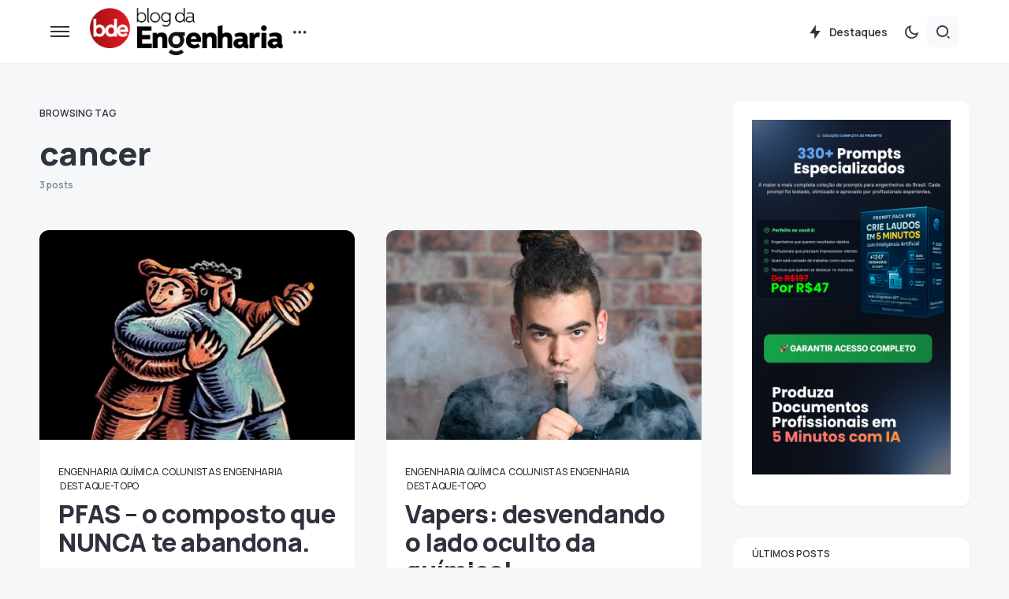

--- FILE ---
content_type: text/html; charset=UTF-8
request_url: https://blogdaengenharia.com/tag/cancer/
body_size: 28342
content:
<!doctype html>
<html lang="pt-BR">
<head>
<meta charset="UTF-8" />
<meta name="viewport" content="width=device-width, initial-scale=1" />
<link rel="profile" href="https://gmpg.org/xfn/11" />
<meta name='robots' content='index, follow, max-image-preview:large, max-snippet:-1, max-video-preview:-1' />
<style>img:is([sizes="auto" i], [sizes^="auto," i]) { contain-intrinsic-size: 3000px 1500px }</style>
<!-- Google Tag Manager by PYS -->
<script data-cfasync="false" data-pagespeed-no-defer>
window.dataLayerPYS = window.dataLayerPYS || [];
</script>
<!-- End Google Tag Manager by PYS -->
<!-- Google Tag Manager by PYS -->
<script data-cfasync="false" data-pagespeed-no-defer>
var pys_datalayer_name = "dataLayer";
window.dataLayer = window.dataLayer || [];</script> 
<!-- End Google Tag Manager by PYS -->
<!-- This site is optimized with the Yoast SEO plugin v24.0 - https://yoast.com/wordpress/plugins/seo/ -->
<title>cancer Archives | Blog da Engenharia</title>
<link rel="canonical" href="https://blogdaengenharia.com/tag/cancer/" />
<meta property="og:locale" content="pt_BR" />
<meta property="og:type" content="article" />
<meta property="og:title" content="cancer Archives | Blog da Engenharia" />
<meta property="og:url" content="https://blogdaengenharia.com/tag/cancer/" />
<meta property="og:site_name" content="Blog da Engenharia" />
<meta name="twitter:card" content="summary_large_image" />
<meta name="twitter:site" content="@engenhariablog" />
<script type="application/ld+json" class="yoast-schema-graph">{"@context":"https://schema.org","@graph":[{"@type":"CollectionPage","@id":"https://blogdaengenharia.com/tag/cancer/","url":"https://blogdaengenharia.com/tag/cancer/","name":"cancer Archives | Blog da Engenharia","isPartOf":{"@id":"https://blogdaengenharia.com/#website"},"primaryImageOfPage":{"@id":"https://blogdaengenharia.com/tag/cancer/#primaryimage"},"image":{"@id":"https://blogdaengenharia.com/tag/cancer/#primaryimage"},"thumbnailUrl":"https://blogdaengenharia.com/wp-content/uploads/2022/07/falso-amigo2-700x400-1.png","breadcrumb":{"@id":"https://blogdaengenharia.com/tag/cancer/#breadcrumb"},"inLanguage":"pt-BR"},{"@type":"ImageObject","inLanguage":"pt-BR","@id":"https://blogdaengenharia.com/tag/cancer/#primaryimage","url":"https://blogdaengenharia.com/wp-content/uploads/2022/07/falso-amigo2-700x400-1.png","contentUrl":"https://blogdaengenharia.com/wp-content/uploads/2022/07/falso-amigo2-700x400-1.png","width":700,"height":400},{"@type":"BreadcrumbList","@id":"https://blogdaengenharia.com/tag/cancer/#breadcrumb","itemListElement":[{"@type":"ListItem","position":1,"name":"Página Inicial","item":"https://blogdaengenharia.com/"},{"@type":"ListItem","position":2,"name":"cancer"}]},{"@type":"WebSite","@id":"https://blogdaengenharia.com/#website","url":"https://blogdaengenharia.com/","name":"Blog da Engenharia","description":"Conhecimento Técnico que Transforma","publisher":{"@id":"https://blogdaengenharia.com/#organization"},"potentialAction":[{"@type":"SearchAction","target":{"@type":"EntryPoint","urlTemplate":"https://blogdaengenharia.com/?s={search_term_string}"},"query-input":{"@type":"PropertyValueSpecification","valueRequired":true,"valueName":"search_term_string"}}],"inLanguage":"pt-BR"},{"@type":"Organization","@id":"https://blogdaengenharia.com/#organization","name":"Blog da Engenharia","url":"https://blogdaengenharia.com/","logo":{"@type":"ImageObject","inLanguage":"pt-BR","@id":"https://blogdaengenharia.com/#/schema/logo/image/","url":"https://blogdaengenharia.com/wp-content/uploads/2020/04/LOGO-Blog-da-Engenharia-04bx.png","contentUrl":"https://blogdaengenharia.com/wp-content/uploads/2020/04/LOGO-Blog-da-Engenharia-04bx.png","width":1500,"height":341,"caption":"Blog da Engenharia"},"image":{"@id":"https://blogdaengenharia.com/#/schema/logo/image/"},"sameAs":["http://www.facebook.com/BlogdaEngenharia","https://x.com/engenhariablog"]}]}</script>
<!-- / Yoast SEO plugin. -->
<script type='application/javascript'  id='pys-version-script'>console.log('PixelYourSite Free version 10.0.2');</script>
<link rel='dns-prefetch' href='//www.googletagmanager.com' />
<link rel='dns-prefetch' href='//fonts.googleapis.com' />
<link rel='dns-prefetch' href='//pagead2.googlesyndication.com' />
<link href='https://fonts.gstatic.com' crossorigin rel='preconnect' />
<link rel="alternate" type="application/rss+xml" title="Feed para Blog da Engenharia &raquo;" href="https://blogdaengenharia.com/feed/" />
<link rel="alternate" type="application/rss+xml" title="Feed de tag para Blog da Engenharia &raquo; cancer" href="https://blogdaengenharia.com/tag/cancer/feed/" />
<link rel="preload" href="https://blogdaengenharia.com/wp-content/plugins/canvas/assets/fonts/canvas-icons.woff" as="font" type="font/woff" crossorigin>
<!-- This site uses the Google Analytics by MonsterInsights plugin v9.11.1 - Using Analytics tracking - https://www.monsterinsights.com/ -->
<script src="//www.googletagmanager.com/gtag/js?id=G-0RT04H8M1L"  data-cfasync="false" data-wpfc-render="false" async></script>
<script data-cfasync="false" data-wpfc-render="false">
var mi_version = '9.11.1';
var mi_track_user = true;
var mi_no_track_reason = '';
var MonsterInsightsDefaultLocations = {"page_location":"https:\/\/blogdaengenharia.com\/tag\/cancer\/?q=\/tag\/cancer\/&","page_referrer":"https:\/\/blogdaengenharia.com\/"};
if ( typeof MonsterInsightsPrivacyGuardFilter === 'function' ) {
var MonsterInsightsLocations = (typeof MonsterInsightsExcludeQuery === 'object') ? MonsterInsightsPrivacyGuardFilter( MonsterInsightsExcludeQuery ) : MonsterInsightsPrivacyGuardFilter( MonsterInsightsDefaultLocations );
} else {
var MonsterInsightsLocations = (typeof MonsterInsightsExcludeQuery === 'object') ? MonsterInsightsExcludeQuery : MonsterInsightsDefaultLocations;
}
var disableStrs = [
'ga-disable-G-0RT04H8M1L',
];
/* Function to detect opted out users */
function __gtagTrackerIsOptedOut() {
for (var index = 0; index < disableStrs.length; index++) {
if (document.cookie.indexOf(disableStrs[index] + '=true') > -1) {
return true;
}
}
return false;
}
/* Disable tracking if the opt-out cookie exists. */
if (__gtagTrackerIsOptedOut()) {
for (var index = 0; index < disableStrs.length; index++) {
window[disableStrs[index]] = true;
}
}
/* Opt-out function */
function __gtagTrackerOptout() {
for (var index = 0; index < disableStrs.length; index++) {
document.cookie = disableStrs[index] + '=true; expires=Thu, 31 Dec 2099 23:59:59 UTC; path=/';
window[disableStrs[index]] = true;
}
}
if ('undefined' === typeof gaOptout) {
function gaOptout() {
__gtagTrackerOptout();
}
}
window.dataLayer = window.dataLayer || [];
window.MonsterInsightsDualTracker = {
helpers: {},
trackers: {},
};
if (mi_track_user) {
function __gtagDataLayer() {
dataLayer.push(arguments);
}
function __gtagTracker(type, name, parameters) {
if (!parameters) {
parameters = {};
}
if (parameters.send_to) {
__gtagDataLayer.apply(null, arguments);
return;
}
if (type === 'event') {
parameters.send_to = monsterinsights_frontend.v4_id;
var hookName = name;
if (typeof parameters['event_category'] !== 'undefined') {
hookName = parameters['event_category'] + ':' + name;
}
if (typeof MonsterInsightsDualTracker.trackers[hookName] !== 'undefined') {
MonsterInsightsDualTracker.trackers[hookName](parameters);
} else {
__gtagDataLayer('event', name, parameters);
}
} else {
__gtagDataLayer.apply(null, arguments);
}
}
__gtagTracker('js', new Date());
__gtagTracker('set', {
'developer_id.dZGIzZG': true,
});
if ( MonsterInsightsLocations.page_location ) {
__gtagTracker('set', MonsterInsightsLocations);
}
__gtagTracker('config', 'G-0RT04H8M1L', {"forceSSL":"true","link_attribution":"true"} );
window.gtag = __gtagTracker;										(function () {
/* https://developers.google.com/analytics/devguides/collection/analyticsjs/ */
/* ga and __gaTracker compatibility shim. */
var noopfn = function () {
return null;
};
var newtracker = function () {
return new Tracker();
};
var Tracker = function () {
return null;
};
var p = Tracker.prototype;
p.get = noopfn;
p.set = noopfn;
p.send = function () {
var args = Array.prototype.slice.call(arguments);
args.unshift('send');
__gaTracker.apply(null, args);
};
var __gaTracker = function () {
var len = arguments.length;
if (len === 0) {
return;
}
var f = arguments[len - 1];
if (typeof f !== 'object' || f === null || typeof f.hitCallback !== 'function') {
if ('send' === arguments[0]) {
var hitConverted, hitObject = false, action;
if ('event' === arguments[1]) {
if ('undefined' !== typeof arguments[3]) {
hitObject = {
'eventAction': arguments[3],
'eventCategory': arguments[2],
'eventLabel': arguments[4],
'value': arguments[5] ? arguments[5] : 1,
}
}
}
if ('pageview' === arguments[1]) {
if ('undefined' !== typeof arguments[2]) {
hitObject = {
'eventAction': 'page_view',
'page_path': arguments[2],
}
}
}
if (typeof arguments[2] === 'object') {
hitObject = arguments[2];
}
if (typeof arguments[5] === 'object') {
Object.assign(hitObject, arguments[5]);
}
if ('undefined' !== typeof arguments[1].hitType) {
hitObject = arguments[1];
if ('pageview' === hitObject.hitType) {
hitObject.eventAction = 'page_view';
}
}
if (hitObject) {
action = 'timing' === arguments[1].hitType ? 'timing_complete' : hitObject.eventAction;
hitConverted = mapArgs(hitObject);
__gtagTracker('event', action, hitConverted);
}
}
return;
}
function mapArgs(args) {
var arg, hit = {};
var gaMap = {
'eventCategory': 'event_category',
'eventAction': 'event_action',
'eventLabel': 'event_label',
'eventValue': 'event_value',
'nonInteraction': 'non_interaction',
'timingCategory': 'event_category',
'timingVar': 'name',
'timingValue': 'value',
'timingLabel': 'event_label',
'page': 'page_path',
'location': 'page_location',
'title': 'page_title',
'referrer' : 'page_referrer',
};
for (arg in args) {
if (!(!args.hasOwnProperty(arg) || !gaMap.hasOwnProperty(arg))) {
hit[gaMap[arg]] = args[arg];
} else {
hit[arg] = args[arg];
}
}
return hit;
}
try {
f.hitCallback();
} catch (ex) {
}
};
__gaTracker.create = newtracker;
__gaTracker.getByName = newtracker;
__gaTracker.getAll = function () {
return [];
};
__gaTracker.remove = noopfn;
__gaTracker.loaded = true;
window['__gaTracker'] = __gaTracker;
})();
} else {
console.log("");
(function () {
function __gtagTracker() {
return null;
}
window['__gtagTracker'] = __gtagTracker;
window['gtag'] = __gtagTracker;
})();
}
</script>
<!-- / Google Analytics by MonsterInsights -->
<style id='gutena-play-button-style-inline-css'>
.wp-block-gutena-play-button{display:flex;justify-content:center}.wp-block-gutena-play-button.alignleft{float:none;justify-content:flex-start}.wp-block-gutena-play-button.alignright{float:none;justify-content:flex-end}.wp-block-gutena-play-button .play-button{background:var(--gutena--lightbox-button-color,#fff);border:2px solid var(--gutena--lightbox-button-color,#fff);border-radius:var(--gutena--lightbox-radius,0);cursor:pointer;height:var(--gutena--lightbox-button-width,64px);position:relative;vertical-align:middle;width:var(--gutena--lightbox-button-width,64px)}.wp-block-gutena-play-button .play-button:hover{background:var(--gutena--lightbox-button-hover-color,var(--gutena--lightbox-button-color,#fff));border-color:var(--gutena--lightbox-button-hover-color,var(--gutena--lightbox-button-color,#fff))}.wp-block-gutena-play-button .play-button.bordered,.wp-block-gutena-play-button .play-button.bordered:hover{background-color:transparent!important}.wp-block-gutena-play-button .play-button.circle{border-radius:50%;position:relative}.wp-block-gutena-play-button .play-button.circle[data-ripple=true]:after,.wp-block-gutena-play-button .play-button.circle[data-ripple=true]:before{animation:gutena-ripple 2.6s cubic-bezier(.25,.9,.2,1) .4s infinite;border:1px solid hsla(0,0%,100%,.5);border-radius:50%;content:"";display:block;height:100%;left:-1px;opacity:0;position:absolute;top:-1px;transform:scale(.35);width:100%}.wp-block-gutena-play-button .play-button.circle[data-ripple=true]:before{animation-delay:.5s}.wp-block-gutena-play-button .play-button.circle[data-ripple=true]:after{animation-delay:0s}.wp-block-gutena-play-button .play-button.circle .play-icon{border-radius:50%}.wp-block-gutena-play-button .play-button .play-icon{border-radius:var(--gutena--lightbox-radius,0);bottom:0;left:0;margin:0;padding:1px 0 0 1px;position:absolute;right:0;top:0;transition:transform .35s ease;z-index:99}.wp-block-gutena-play-button .play-button .play-icon:after{border-bottom:var(--gutena--lightbox-icon-size,10px) solid transparent;border-left:calc(var(--gutena--lightbox-icon-size, 10px)*1.5) solid var(--gutena--lightbox-icon-color,#0274fa);border-top:var(--gutena--lightbox-icon-size,10px) solid transparent;content:"";display:block;height:0;left:50%;position:absolute;top:50%;transform:translate(-35%,-50%);width:0}.wp-block-gutena-play-button .play-button .play-icon:hover:after{border-left-color:var(--gutena--lightbox-icon-hover-color,var(--gutena--lightbox-icon-color,#0274fa))!important}@keyframes gutena-ripple{0%{opacity:1;transform:scale(1)}to{opacity:0;transform:scale(1.7)}}.tingle-modal *{box-sizing:border-box}.tingle-modal{-webkit-overflow-scrolling:touch;align-items:center;background:rgba(0,0,0,.9);bottom:0;cursor:url("data:image/svg+xml;charset=utf-8,%3Csvg width=%2719%27 height=%2719%27 xmlns=%27http://www.w3.org/2000/svg%27%3E%3Cpath d=%27m15.514.535-6.42 6.42L2.677.536a1.517 1.517 0 0 0-2.14 0 1.517 1.517 0 0 0 0 2.14l6.42 6.419-6.42 6.419a1.517 1.517 0 0 0 0 2.14 1.517 1.517 0 0 0 2.14 0l6.419-6.42 6.419 6.42a1.517 1.517 0 0 0 2.14 0 1.517 1.517 0 0 0 0-2.14l-6.42-6.42 6.42-6.418a1.517 1.517 0 0 0 0-2.14 1.516 1.516 0 0 0-2.14 0z%27 fill=%27%23FFF%27/%3E%3C/svg%3E"),auto;display:flex;flex-direction:column;left:0;opacity:0;overflow:hidden;position:fixed;right:0;top:0;visibility:hidden;z-index:1000}@supports((-webkit-backdrop-filter:blur(12px)) or (backdrop-filter:blur(12px))){.tingle-modal{-webkit-backdrop-filter:blur(12px);backdrop-filter:blur(12px)}}.tingle-modal--confirm .tingle-modal-box{text-align:center}.tingle-modal--noOverlayClose{cursor:default}.tingle-modal--noClose .tingle-modal__close{display:none}.tingle-modal__close{background-color:transparent;border:none;color:#fff;cursor:pointer;height:2rem;padding:0;position:fixed;right:2.5rem;top:2.5rem;width:2rem;z-index:1000}.tingle-modal__close svg *{fill:currentColor}.tingle-modal__closeLabel{display:none}.tingle-modal__close:hover{color:#fff}.tingle-modal-box{background:#fff;border-radius:4px;cursor:auto;flex-shrink:0;margin-bottom:auto;margin-top:auto;opacity:1;position:relative;width:60%;will-change:transform,opacity}.tingle-modal-box__content{padding:3rem}.tingle-modal-box__footer{background-color:#f5f5f5;border-bottom-left-radius:4px;border-bottom-right-radius:4px;cursor:auto;padding:1.5rem 2rem;width:auto}.tingle-modal-box__footer:after{clear:both;content:"";display:table}.tingle-modal-box__footer--sticky{bottom:-200px;opacity:1;position:fixed;transition:bottom .3s ease-in-out .3s;z-index:10001}.tingle-enabled{left:0;overflow:hidden;position:fixed;right:0}.tingle-modal--visible .tingle-modal-box__footer{bottom:0}.tingle-modal--visible{opacity:1;visibility:visible}.tingle-modal--visible .tingle-modal-box{animation:scale .2s cubic-bezier(.68,-.55,.265,1.55) forwards}.tingle-modal--overflow{overflow-y:scroll;padding-top:8vh}.tingle-btn{background-color:gray;border:none;box-shadow:none;color:#fff;cursor:pointer;display:inline-block;font-family:inherit;font-size:inherit;line-height:normal;margin:0 .5rem;padding:1rem 2rem;text-decoration:none;transition:background-color .4s ease;vertical-align:middle}.tingle-btn--primary{background-color:#3498db}.tingle-btn--danger{background-color:#e74c3c}.tingle-btn--default{background-color:#34495e}.tingle-btn--pull-left{float:left}.tingle-btn--pull-right{float:right}@media(max-width:540px){.tingle-modal{display:block;padding-top:60px;top:0;width:100%}.tingle-modal-box{border-radius:0;width:auto}.tingle-modal-box__content{overflow-y:scroll}.tingle-modal--noClose{top:0}.tingle-modal--noOverlayClose{padding-top:0}.tingle-modal-box__footer .tingle-btn{display:block;float:none;margin-bottom:1rem;width:100%}.tingle-modal__close{background-color:#2c3e50;border:none;box-shadow:none;color:#fff;display:block;height:60px;left:0;right:0;top:0;width:100%}.tingle-modal__closeLabel{display:inline-block;font-family:-apple-system,BlinkMacSystemFont,Segoe UI,Roboto,Oxygen,Ubuntu,Cantarell,Fira Sans,Droid Sans,Helvetica Neue,sans-serif;font-size:1.6rem;vertical-align:middle}.tingle-modal__closeIcon{display:inline-block;font-size:0;margin-right:.8rem;vertical-align:middle;width:1.6rem}}@keyframes scale{0%{opacity:0;transform:scale(.9)}to{opacity:1;transform:scale(1)}}.tingle-modal.gutena-lightbox-modal{z-index:99999}.tingle-modal.gutena-lightbox-modal .tingle-modal-box__content{padding:1rem}.tingle-modal.gutena-lightbox-modal .tingle-modal-box__content .gutena-lightbox-close{cursor:pointer;position:absolute;right:-30px;top:-30px}@media(max-width:540px){.tingle-modal.gutena-lightbox-modal .tingle-modal-box__content .gutena-lightbox-close{display:none}}.tingle-modal.gutena-lightbox-modal .tingle-modal-box__content .gutena-lightbox-close svg{color:#fff;height:20px;width:20px}.tingle-modal.gutena-lightbox-modal .tingle-modal-box__content .gutena-lightbox-close svg *{fill:currentColor}.tingle-modal.gutena-lightbox-modal .tingle-modal-box__content .embed-container{--video--width:1000;--video--height:540;background:#000;max-width:100%;overflow:hidden;padding-bottom:calc(var(--video--height)/var(--video--width)*100%);position:relative}@media(max-width:540px){.tingle-modal.gutena-lightbox-modal .tingle-modal-box__content .embed-container{margin-top:62px}}.tingle-modal.gutena-lightbox-modal .tingle-modal-box__content .embed-container embed,.tingle-modal.gutena-lightbox-modal .tingle-modal-box__content .embed-container iframe,.tingle-modal.gutena-lightbox-modal .tingle-modal-box__content .embed-container object{height:100%;left:0;position:absolute;top:0;width:100%}.tingle-modal.gutena-lightbox-modal .tingle-modal__closeIcon svg{height:20px;width:20px}@media(min-width:541px){.tingle-modal.gutena-lightbox-modal .tingle-modal__close{display:none}}@media(max-width:540px){.tingle-modal.gutena-lightbox-modal .tingle-modal__close{background-color:#000}.tingle-modal.gutena-lightbox-modal .tingle-modal__close .tingle-modal__closeIcon{margin-right:.3rem}.tingle-modal.gutena-lightbox-modal .tingle-modal__close .tingle-modal__closeIcon svg{height:13px;width:13px}.tingle-modal.gutena-lightbox-modal .tingle-modal__close .tingle-modal__closeLabel{font-size:1.2rem}}
</style>
<style id='classic-theme-styles-inline-css'>
/*! This file is auto-generated */
.wp-block-button__link{color:#fff;background-color:#32373c;border-radius:9999px;box-shadow:none;text-decoration:none;padding:calc(.667em + 2px) calc(1.333em + 2px);font-size:1.125em}.wp-block-file__button{background:#32373c;color:#fff;text-decoration:none}
</style>
<style id='global-styles-inline-css'>
:root{--wp--preset--aspect-ratio--square: 1;--wp--preset--aspect-ratio--4-3: 4/3;--wp--preset--aspect-ratio--3-4: 3/4;--wp--preset--aspect-ratio--3-2: 3/2;--wp--preset--aspect-ratio--2-3: 2/3;--wp--preset--aspect-ratio--16-9: 16/9;--wp--preset--aspect-ratio--9-16: 9/16;--wp--preset--color--black: #000000;--wp--preset--color--cyan-bluish-gray: #abb8c3;--wp--preset--color--white: #FFFFFF;--wp--preset--color--pale-pink: #f78da7;--wp--preset--color--vivid-red: #cf2e2e;--wp--preset--color--luminous-vivid-orange: #ff6900;--wp--preset--color--luminous-vivid-amber: #fcb900;--wp--preset--color--light-green-cyan: #7bdcb5;--wp--preset--color--vivid-green-cyan: #00d084;--wp--preset--color--pale-cyan-blue: #8ed1fc;--wp--preset--color--vivid-cyan-blue: #0693e3;--wp--preset--color--vivid-purple: #9b51e0;--wp--preset--color--blue: #59BACC;--wp--preset--color--green: #58AD69;--wp--preset--color--orange: #FFBC49;--wp--preset--color--red: #e32c26;--wp--preset--color--gray-50: #f8f9fa;--wp--preset--color--gray-100: #f8f9fb;--wp--preset--color--gray-200: #e9ecef;--wp--preset--color--secondary: #67717a;--wp--preset--color--primary: #2f323d;--wp--preset--gradient--vivid-cyan-blue-to-vivid-purple: linear-gradient(135deg,rgba(6,147,227,1) 0%,rgb(155,81,224) 100%);--wp--preset--gradient--light-green-cyan-to-vivid-green-cyan: linear-gradient(135deg,rgb(122,220,180) 0%,rgb(0,208,130) 100%);--wp--preset--gradient--luminous-vivid-amber-to-luminous-vivid-orange: linear-gradient(135deg,rgba(252,185,0,1) 0%,rgba(255,105,0,1) 100%);--wp--preset--gradient--luminous-vivid-orange-to-vivid-red: linear-gradient(135deg,rgba(255,105,0,1) 0%,rgb(207,46,46) 100%);--wp--preset--gradient--very-light-gray-to-cyan-bluish-gray: linear-gradient(135deg,rgb(238,238,238) 0%,rgb(169,184,195) 100%);--wp--preset--gradient--cool-to-warm-spectrum: linear-gradient(135deg,rgb(74,234,220) 0%,rgb(151,120,209) 20%,rgb(207,42,186) 40%,rgb(238,44,130) 60%,rgb(251,105,98) 80%,rgb(254,248,76) 100%);--wp--preset--gradient--blush-light-purple: linear-gradient(135deg,rgb(255,206,236) 0%,rgb(152,150,240) 100%);--wp--preset--gradient--blush-bordeaux: linear-gradient(135deg,rgb(254,205,165) 0%,rgb(254,45,45) 50%,rgb(107,0,62) 100%);--wp--preset--gradient--luminous-dusk: linear-gradient(135deg,rgb(255,203,112) 0%,rgb(199,81,192) 50%,rgb(65,88,208) 100%);--wp--preset--gradient--pale-ocean: linear-gradient(135deg,rgb(255,245,203) 0%,rgb(182,227,212) 50%,rgb(51,167,181) 100%);--wp--preset--gradient--electric-grass: linear-gradient(135deg,rgb(202,248,128) 0%,rgb(113,206,126) 100%);--wp--preset--gradient--midnight: linear-gradient(135deg,rgb(2,3,129) 0%,rgb(40,116,252) 100%);--wp--preset--font-size--small: 13px;--wp--preset--font-size--medium: 20px;--wp--preset--font-size--large: 36px;--wp--preset--font-size--x-large: 42px;--wp--preset--spacing--20: 0.44rem;--wp--preset--spacing--30: 0.67rem;--wp--preset--spacing--40: 1rem;--wp--preset--spacing--50: 1.5rem;--wp--preset--spacing--60: 2.25rem;--wp--preset--spacing--70: 3.38rem;--wp--preset--spacing--80: 5.06rem;--wp--preset--shadow--natural: 6px 6px 9px rgba(0, 0, 0, 0.2);--wp--preset--shadow--deep: 12px 12px 50px rgba(0, 0, 0, 0.4);--wp--preset--shadow--sharp: 6px 6px 0px rgba(0, 0, 0, 0.2);--wp--preset--shadow--outlined: 6px 6px 0px -3px rgba(255, 255, 255, 1), 6px 6px rgba(0, 0, 0, 1);--wp--preset--shadow--crisp: 6px 6px 0px rgba(0, 0, 0, 1);}:where(.is-layout-flex){gap: 0.5em;}:where(.is-layout-grid){gap: 0.5em;}body .is-layout-flex{display: flex;}.is-layout-flex{flex-wrap: wrap;align-items: center;}.is-layout-flex > :is(*, div){margin: 0;}body .is-layout-grid{display: grid;}.is-layout-grid > :is(*, div){margin: 0;}:where(.wp-block-columns.is-layout-flex){gap: 2em;}:where(.wp-block-columns.is-layout-grid){gap: 2em;}:where(.wp-block-post-template.is-layout-flex){gap: 1.25em;}:where(.wp-block-post-template.is-layout-grid){gap: 1.25em;}.has-black-color{color: var(--wp--preset--color--black) !important;}.has-cyan-bluish-gray-color{color: var(--wp--preset--color--cyan-bluish-gray) !important;}.has-white-color{color: var(--wp--preset--color--white) !important;}.has-pale-pink-color{color: var(--wp--preset--color--pale-pink) !important;}.has-vivid-red-color{color: var(--wp--preset--color--vivid-red) !important;}.has-luminous-vivid-orange-color{color: var(--wp--preset--color--luminous-vivid-orange) !important;}.has-luminous-vivid-amber-color{color: var(--wp--preset--color--luminous-vivid-amber) !important;}.has-light-green-cyan-color{color: var(--wp--preset--color--light-green-cyan) !important;}.has-vivid-green-cyan-color{color: var(--wp--preset--color--vivid-green-cyan) !important;}.has-pale-cyan-blue-color{color: var(--wp--preset--color--pale-cyan-blue) !important;}.has-vivid-cyan-blue-color{color: var(--wp--preset--color--vivid-cyan-blue) !important;}.has-vivid-purple-color{color: var(--wp--preset--color--vivid-purple) !important;}.has-black-background-color{background-color: var(--wp--preset--color--black) !important;}.has-cyan-bluish-gray-background-color{background-color: var(--wp--preset--color--cyan-bluish-gray) !important;}.has-white-background-color{background-color: var(--wp--preset--color--white) !important;}.has-pale-pink-background-color{background-color: var(--wp--preset--color--pale-pink) !important;}.has-vivid-red-background-color{background-color: var(--wp--preset--color--vivid-red) !important;}.has-luminous-vivid-orange-background-color{background-color: var(--wp--preset--color--luminous-vivid-orange) !important;}.has-luminous-vivid-amber-background-color{background-color: var(--wp--preset--color--luminous-vivid-amber) !important;}.has-light-green-cyan-background-color{background-color: var(--wp--preset--color--light-green-cyan) !important;}.has-vivid-green-cyan-background-color{background-color: var(--wp--preset--color--vivid-green-cyan) !important;}.has-pale-cyan-blue-background-color{background-color: var(--wp--preset--color--pale-cyan-blue) !important;}.has-vivid-cyan-blue-background-color{background-color: var(--wp--preset--color--vivid-cyan-blue) !important;}.has-vivid-purple-background-color{background-color: var(--wp--preset--color--vivid-purple) !important;}.has-black-border-color{border-color: var(--wp--preset--color--black) !important;}.has-cyan-bluish-gray-border-color{border-color: var(--wp--preset--color--cyan-bluish-gray) !important;}.has-white-border-color{border-color: var(--wp--preset--color--white) !important;}.has-pale-pink-border-color{border-color: var(--wp--preset--color--pale-pink) !important;}.has-vivid-red-border-color{border-color: var(--wp--preset--color--vivid-red) !important;}.has-luminous-vivid-orange-border-color{border-color: var(--wp--preset--color--luminous-vivid-orange) !important;}.has-luminous-vivid-amber-border-color{border-color: var(--wp--preset--color--luminous-vivid-amber) !important;}.has-light-green-cyan-border-color{border-color: var(--wp--preset--color--light-green-cyan) !important;}.has-vivid-green-cyan-border-color{border-color: var(--wp--preset--color--vivid-green-cyan) !important;}.has-pale-cyan-blue-border-color{border-color: var(--wp--preset--color--pale-cyan-blue) !important;}.has-vivid-cyan-blue-border-color{border-color: var(--wp--preset--color--vivid-cyan-blue) !important;}.has-vivid-purple-border-color{border-color: var(--wp--preset--color--vivid-purple) !important;}.has-vivid-cyan-blue-to-vivid-purple-gradient-background{background: var(--wp--preset--gradient--vivid-cyan-blue-to-vivid-purple) !important;}.has-light-green-cyan-to-vivid-green-cyan-gradient-background{background: var(--wp--preset--gradient--light-green-cyan-to-vivid-green-cyan) !important;}.has-luminous-vivid-amber-to-luminous-vivid-orange-gradient-background{background: var(--wp--preset--gradient--luminous-vivid-amber-to-luminous-vivid-orange) !important;}.has-luminous-vivid-orange-to-vivid-red-gradient-background{background: var(--wp--preset--gradient--luminous-vivid-orange-to-vivid-red) !important;}.has-very-light-gray-to-cyan-bluish-gray-gradient-background{background: var(--wp--preset--gradient--very-light-gray-to-cyan-bluish-gray) !important;}.has-cool-to-warm-spectrum-gradient-background{background: var(--wp--preset--gradient--cool-to-warm-spectrum) !important;}.has-blush-light-purple-gradient-background{background: var(--wp--preset--gradient--blush-light-purple) !important;}.has-blush-bordeaux-gradient-background{background: var(--wp--preset--gradient--blush-bordeaux) !important;}.has-luminous-dusk-gradient-background{background: var(--wp--preset--gradient--luminous-dusk) !important;}.has-pale-ocean-gradient-background{background: var(--wp--preset--gradient--pale-ocean) !important;}.has-electric-grass-gradient-background{background: var(--wp--preset--gradient--electric-grass) !important;}.has-midnight-gradient-background{background: var(--wp--preset--gradient--midnight) !important;}.has-small-font-size{font-size: var(--wp--preset--font-size--small) !important;}.has-medium-font-size{font-size: var(--wp--preset--font-size--medium) !important;}.has-large-font-size{font-size: var(--wp--preset--font-size--large) !important;}.has-x-large-font-size{font-size: var(--wp--preset--font-size--x-large) !important;}
:where(.wp-block-post-template.is-layout-flex){gap: 1.25em;}:where(.wp-block-post-template.is-layout-grid){gap: 1.25em;}
:where(.wp-block-columns.is-layout-flex){gap: 2em;}:where(.wp-block-columns.is-layout-grid){gap: 2em;}
:root :where(.wp-block-pullquote){font-size: 1.5em;line-height: 1.6;}
</style>
<style id='csco-customizer-output-styles-inline-css'>
:root, [data-scheme="default"]{--cs-color-primary:#2F323D;--cs-palette-color-primary:#2F323D;--cs-color-secondary:#67717a;--cs-palette-color-secondary:#67717a;--cs-color-accent:#c00eae;--cs-color-accent-rgb:192,14,174;--cs-color-overlay-background:rgba(0,0,0,0.5);--cs-color-button:#c00eae;--cs-color-button-contrast:#ffffff;--cs-color-button-hover:#a30d94;--cs-color-button-hover-contrast:#ffffff;--cs-color-entry-category-contrast:#2f323d;--cs-color-entry-category-hover-contrast:#818181;--cs-color-post-meta:#67717a;--cs-color-post-meta-link:#2f323d;--cs-color-post-meta-link-hover:#c00eae;--cs-color-excerpt:#67717a;--cs-color-badge-primary:#c00eae;--cs-color-badge-primary-contrast:#ffffff;--cs-color-badge-secondary:#ededed;--cs-color-badge-secondary-contrast:#000000;--cs-color-badge-success:#28a745;--cs-color-badge-success-contrast:#ffffff;--cs-color-badge-danger:#dc3546;--cs-color-badge-danger-contrast:#ffffff;--cs-color-badge-warning:#fdb013;--cs-color-badge-warning-contrast:#ffffff;--cs-color-badge-info:#fef1fd;--cs-color-badge-info-contrast:#c00eae;--cs-color-badge-dark:#000000;--cs-color-badge-dark-contrast:#ffffff;--cs-color-badge-light:#fafafa;--cs-color-badge-light-contrast:#000000;}:root, [data-site-scheme="default"]{--cs-color-header-background:#ffffff;--cs-color-footer-background:#ffffff;--cs-color-search-background:rgba(246,247,248,0.8);--cs-color-layout-elements-background:#ffffff;--cs-color-featured-column-link-background:#ffffff;--cs-color-widgets-background:#ffffff;--cs-color-submenu-link-background:#ffffff;--cs-color-submenu-background:#f6f7f8;--cs-color-featured-column-background:#f6f7f8;--cs-color-multi-column-background:#f6f7f8;--cs-color-fullscreen-menu-link-background:#f6f7f8;}:root .entry-content:not(.canvas-content), [data-scheme="default"] .entry-content:not(.canvas-content){--cs-color-link:#2f323d;--cs-color-link-hover:#c00eae;}[data-scheme="inverse"], [data-scheme="dark"]{--cs-color-tags:#50525C;--cs-color-tags-contrast:#ffffff;--cs-color-tags-hover:#ffffff;--cs-color-tags-hover-contrast:#2f323d;}[data-scheme="dark"]{--cs-color-primary:#ffffff;--cs-palette-color-primary:#ffffff;--cs-color-secondary:#78848F;--cs-palette-color-secondary:#78848F;--cs-color-accent:#c00eae;--cs-color-accent-rgb:192,14,174;--cs-color-button:#c00eae;--cs-color-button-contrast:#ffffff;--cs-color-button-hover:#a30d94;--cs-color-button-hover-contrast:#ffffff;--cs-color-entry-category-contrast:#818181;--cs-color-entry-category-hover-contrast:#bcbcbc;--cs-color-post-meta:#ffffff;--cs-color-post-meta-link:#ffffff;--cs-color-post-meta-link-hover:#c00eae;--cs-color-excerpt:#ffffff;--cs-color-badge-primary:#000000;--cs-color-badge-primary-contrast:#ffffff;--cs-color-badge-secondary:#ededed;--cs-color-badge-secondary-contrast:#000000;--cs-color-badge-success:#28a745;--cs-color-badge-success-contrast:#ffffff;--cs-color-badge-danger:#dc3546;--cs-color-badge-danger-contrast:#ffffff;--cs-color-badge-warning:#fdb013;--cs-color-badge-warning-contrast:#ffffff;--cs-color-badge-info:#dfeef9;--cs-color-badge-info-contrast:#2D5DE0;--cs-color-badge-dark:rgba(255,255,255,0.7);--cs-color-badge-dark-contrast:#ffffff;--cs-color-badge-light:rgb(238,238,238);--cs-color-badge-light-contrast:#020202;}[data-site-scheme="dark"]{--cs-color-header-background:#1b1c1f;--cs-color-footer-background:#1b1c1f;--cs-color-search-background:rgba(28,28,28, 0.8);--cs-color-overlay-background:rgba(0,0,0,0.5);--cs-color-layout-elements-background:#1b1c1f;--cs-color-featured-column-link-background:#1b1c1f;--cs-color-widgets-background:#1b1c1f;--cs-color-submenu-link-background:#1b1c1f;--cs-color-submenu-background:#50525C;--cs-color-featured-column-background:#50525C;--cs-color-multi-column-background:#50525C;--cs-color-fullscreen-menu-link-background:#50525C;}[data-scheme="inverse"] .entry-content:not(.canvas-content), [data-scheme="dark"] .entry-content:not(.canvas-content){--cs-color-link:#ffffff;--cs-color-link-hover:#c00eae;}:root{--cs-layout-elements-border-radius:12px;--cs-image-border-radius:12px;--cs-button-border-radius:6px;--cnvs-tabs-border-radius:6px;--cs-input-border-radius:6px;--cs-badge-border-radius:6px;--cs-tag-border-radius:6px;--cs-category-label-border-radius:6px;--cs-header-initial-height:70px;--cs-header-height:70px;}.cs-posts-area__home.cs-posts-area__grid, .cs-posts-area__home.cs-posts-area__masonry{--cs-posts-area-grid-columns:2;--cs-posts-area-grid-column-gap:40px;}.cs-posts-area__home.cs-posts-area__masonry .cs-posts-area__masonry-col-3, .cs-posts-area__home.cs-posts-area__masonry .cs-posts-area__masonry-col-4{display:none;}.cs-posts-area__home{--cs-posts-area-grid-row-gap:40px;}.cs-posts-area__archive.cs-posts-area__grid, .cs-posts-area__archive.cs-posts-area__masonry{--cs-posts-area-grid-columns:2;--cs-posts-area-grid-column-gap:40px;}.cs-posts-area__archive.cs-posts-area__masonry .cs-posts-area__masonry-col-3, .cs-posts-area__archive.cs-posts-area__masonry .cs-posts-area__masonry-col-4{display:none;}.cs-posts-area__archive{--cs-posts-area-grid-row-gap:40px;}@media (max-width: 1583.98px){.cs-posts-area__home.cs-posts-area__grid, .cs-posts-area__home.cs-posts-area__masonry{--cs-posts-area-grid-columns:2;--cs-posts-area-grid-column-gap:40px;}.cs-posts-area__home.cs-posts-area__masonry .cs-posts-area__masonry-col-3, .cs-posts-area__home.cs-posts-area__masonry .cs-posts-area__masonry-col-4{display:none;}.cs-posts-area__home{--cs-posts-area-grid-row-gap:40px;}.cs-posts-area__archive.cs-posts-area__grid, .cs-posts-area__archive.cs-posts-area__masonry{--cs-posts-area-grid-columns:2;--cs-posts-area-grid-column-gap:40px;}.cs-posts-area__archive.cs-posts-area__masonry .cs-posts-area__masonry-col-3, .cs-posts-area__archive.cs-posts-area__masonry .cs-posts-area__masonry-col-4{display:none;}.cs-posts-area__archive{--cs-posts-area-grid-row-gap:40px;}}@media (max-width: 1279.98px){.cs-posts-area__home.cs-posts-area__grid, .cs-posts-area__home.cs-posts-area__masonry{--cs-posts-area-grid-columns:2;--cs-posts-area-grid-column-gap:40px;}.cs-posts-area__home.cs-posts-area__masonry .cs-posts-area__masonry-col-3, .cs-posts-area__home.cs-posts-area__masonry .cs-posts-area__masonry-col-4{display:none;}.cs-posts-area__home{--cs-posts-area-grid-row-gap:40px;}.cs-posts-area__archive.cs-posts-area__grid, .cs-posts-area__archive.cs-posts-area__masonry{--cs-posts-area-grid-columns:2;--cs-posts-area-grid-column-gap:40px;}.cs-posts-area__archive.cs-posts-area__masonry .cs-posts-area__masonry-col-3, .cs-posts-area__archive.cs-posts-area__masonry .cs-posts-area__masonry-col-4{display:none;}.cs-posts-area__archive{--cs-posts-area-grid-row-gap:40px;}}@media (max-width: 575.98px){.cs-posts-area__home.cs-posts-area__grid, .cs-posts-area__home.cs-posts-area__masonry{--cs-posts-area-grid-columns:1;--cs-posts-area-grid-column-gap:40px;}.cs-posts-area__home.cs-posts-area__masonry .cs-posts-area__masonry-col-2, .cs-posts-area__home.cs-posts-area__masonry .cs-posts-area__masonry-col-3, .cs-posts-area__home.cs-posts-area__masonry .cs-posts-area__masonry-col-4{display:none;}.cs-posts-area__home{--cs-posts-area-grid-row-gap:40px;}.cs-posts-area__archive.cs-posts-area__grid, .cs-posts-area__archive.cs-posts-area__masonry{--cs-posts-area-grid-columns:1;--cs-posts-area-grid-column-gap:40px;}.cs-posts-area__archive.cs-posts-area__masonry .cs-posts-area__masonry-col-2, .cs-posts-area__archive.cs-posts-area__masonry .cs-posts-area__masonry-col-3, .cs-posts-area__archive.cs-posts-area__masonry .cs-posts-area__masonry-col-4{display:none;}.cs-posts-area__archive{--cs-posts-area-grid-row-gap:40px;}}
</style>
<!-- <link rel='stylesheet' id='wpo_min-header-0-css' href='https://blogdaengenharia.com/wp-content/cache/wpo-minify/1767850110/assets/wpo-minify-header-20c09ff4.min.css' media='all' /> -->
<link rel="stylesheet" type="text/css" href="//blogdaengenharia.com/wp-content/cache/wpfc-minified/1fu20yx7/fpurc.css" media="all"/>
<script id="jquery-js-after">
!function($){"use strict";$(document).ready(function(){$(this).scrollTop()>100&&$(".hfe-scroll-to-top-wrap").removeClass("hfe-scroll-to-top-hide"),$(window).scroll(function(){$(this).scrollTop()<100?$(".hfe-scroll-to-top-wrap").fadeOut(300):$(".hfe-scroll-to-top-wrap").fadeIn(300)}),$(".hfe-scroll-to-top-wrap").on("click",function(){$("html, body").animate({scrollTop:0},300);return!1})})}(jQuery);
</script>
<script src='//blogdaengenharia.com/wp-content/cache/wpfc-minified/2frvy8cg/fpv1y.js' type="text/javascript"></script>
<!-- <script src="https://blogdaengenharia.com/wp-content/cache/wpo-minify/1767850110/assets/wpo-minify-header-59aa0ed3.min.js" id="wpo_min-header-0-js" async data-wp-strategy="async"></script> -->
<script id="wpo_min-header-1-js-extra">
var pysOptions = {"staticEvents":{"facebook":{"init_event":[{"delay":0,"type":"static","name":"PageView","pixelIds":["2023152614506736"],"eventID":"0420d68a-7b4d-44f8-acf6-7af785595959","params":{"page_title":"cancer","post_type":"tag","post_id":1207,"plugin":"PixelYourSite","user_role":"guest","event_url":"blogdaengenharia.com\/tag\/cancer\/"},"e_id":"init_event","ids":[],"hasTimeWindow":false,"timeWindow":0,"woo_order":"","edd_order":""}]}},"dynamicEvents":{"automatic_event_form":{"facebook":{"delay":0,"type":"dyn","name":"Form","pixelIds":["2023152614506736"],"eventID":"66cda3ca-0b89-4933-82b2-d60715a98ff3","params":{"page_title":"cancer","post_type":"tag","post_id":1207,"plugin":"PixelYourSite","user_role":"guest","event_url":"blogdaengenharia.com\/tag\/cancer\/"},"e_id":"automatic_event_form","ids":[],"hasTimeWindow":false,"timeWindow":0,"woo_order":"","edd_order":""}},"automatic_event_download":{"facebook":{"delay":0,"type":"dyn","name":"Download","extensions":["","doc","exe","js","pdf","ppt","tgz","zip","xls"],"pixelIds":["2023152614506736"],"eventID":"1495b085-4a33-4c89-ae45-90f5d029c2a2","params":{"page_title":"cancer","post_type":"tag","post_id":1207,"plugin":"PixelYourSite","user_role":"guest","event_url":"blogdaengenharia.com\/tag\/cancer\/"},"e_id":"automatic_event_download","ids":[],"hasTimeWindow":false,"timeWindow":0,"woo_order":"","edd_order":""}},"automatic_event_comment":{"facebook":{"delay":0,"type":"dyn","name":"Comment","pixelIds":["2023152614506736"],"eventID":"4d61b83c-313e-492a-9ce3-2b3f80c76263","params":{"page_title":"cancer","post_type":"tag","post_id":1207,"plugin":"PixelYourSite","user_role":"guest","event_url":"blogdaengenharia.com\/tag\/cancer\/"},"e_id":"automatic_event_comment","ids":[],"hasTimeWindow":false,"timeWindow":0,"woo_order":"","edd_order":""}}},"triggerEvents":[],"triggerEventTypes":[],"facebook":{"pixelIds":["2023152614506736"],"advancedMatching":{"external_id":"aebbdfdabbadedafcdcadaf"},"advancedMatchingEnabled":true,"removeMetadata":false,"contentParams":{"post_type":"tag","post_id":1207,"content_name":"cancer"},"commentEventEnabled":true,"wooVariableAsSimple":false,"downloadEnabled":true,"formEventEnabled":true,"serverApiEnabled":true,"wooCRSendFromServer":false,"send_external_id":null},"debug":"","siteUrl":"https:\/\/blogdaengenharia.com","ajaxUrl":"https:\/\/blogdaengenharia.com\/wp-admin\/admin-ajax.php","ajax_event":"8b9770f2cb","enable_remove_download_url_param":"1","cookie_duration":"7","last_visit_duration":"60","enable_success_send_form":"","ajaxForServerEvent":"1","ajaxForServerStaticEvent":"1","send_external_id":"1","external_id_expire":"180","google_consent_mode":"1","gdpr":{"ajax_enabled":false,"all_disabled_by_api":false,"facebook_disabled_by_api":false,"analytics_disabled_by_api":false,"google_ads_disabled_by_api":false,"pinterest_disabled_by_api":false,"bing_disabled_by_api":false,"externalID_disabled_by_api":false,"facebook_prior_consent_enabled":true,"analytics_prior_consent_enabled":true,"google_ads_prior_consent_enabled":null,"pinterest_prior_consent_enabled":true,"bing_prior_consent_enabled":true,"cookiebot_integration_enabled":false,"cookiebot_facebook_consent_category":"marketing","cookiebot_analytics_consent_category":"statistics","cookiebot_tiktok_consent_category":"marketing","cookiebot_google_ads_consent_category":null,"cookiebot_pinterest_consent_category":"marketing","cookiebot_bing_consent_category":"marketing","consent_magic_integration_enabled":false,"real_cookie_banner_integration_enabled":false,"cookie_notice_integration_enabled":false,"cookie_law_info_integration_enabled":false,"analytics_storage":{"enabled":true,"value":"granted","filter":false},"ad_storage":{"enabled":true,"value":"granted","filter":false},"ad_user_data":{"enabled":true,"value":"granted","filter":false},"ad_personalization":{"enabled":true,"value":"granted","filter":false}},"cookie":{"disabled_all_cookie":false,"disabled_start_session_cookie":false,"disabled_advanced_form_data_cookie":false,"disabled_landing_page_cookie":false,"disabled_first_visit_cookie":false,"disabled_trafficsource_cookie":false,"disabled_utmTerms_cookie":false,"disabled_utmId_cookie":false},"tracking_analytics":{"TrafficSource":"direct","TrafficLanding":"undefined","TrafficUtms":[],"TrafficUtmsId":[]},"GATags":{"ga_datalayer_type":"default","ga_datalayer_name":"dataLayerPYS"},"woo":{"enabled":false},"edd":{"enabled":false},"cache_bypass":"1767857534"};
</script>
<script src='//blogdaengenharia.com/wp-content/cache/wpfc-minified/9mk1gsvc/fpv1y.js' type="text/javascript"></script>
<!-- <script src="https://blogdaengenharia.com/wp-content/cache/wpo-minify/1767850110/assets/wpo-minify-header-d5e35828.min.js" id="wpo_min-header-1-js"></script> -->
<!-- Snippet da etiqueta do Google (gtag.js) adicionado pelo Site Kit -->
<!-- Snippet do Google Análises adicionado pelo Site Kit -->
<script src="https://www.googletagmanager.com/gtag/js?id=GT-NCN24DN&l=dataLayerPYS" id="google_gtagjs-js" async></script>
<script id="google_gtagjs-js-after">
window.dataLayer = window.dataLayer || [];function gtag(){dataLayerPYS.push(arguments);}
gtag("set","linker",{"domains":["blogdaengenharia.com"]});
gtag("js", new Date());
gtag("set", "developer_id.dZTNiMT", true);
gtag("config", "GT-NCN24DN");
window._googlesitekit = window._googlesitekit || {}; window._googlesitekit.throttledEvents = []; window._googlesitekit.gtagEvent = (name, data) => { var key = JSON.stringify( { name, data } ); if ( !! window._googlesitekit.throttledEvents[ key ] ) { return; } window._googlesitekit.throttledEvents[ key ] = true; setTimeout( () => { delete window._googlesitekit.throttledEvents[ key ]; }, 5 ); gtag( "event", name, { ...data, event_source: "site-kit" } ); };
</script>
<link rel="https://api.w.org/" href="https://blogdaengenharia.com/wp-json/" /><link rel="alternate" title="JSON" type="application/json" href="https://blogdaengenharia.com/wp-json/wp/v2/tags/1207" /><link rel="EditURI" type="application/rsd+xml" title="RSD" href="https://blogdaengenharia.com/xmlrpc.php?rsd" />
<meta name="generator" content="WordPress 6.7.4" />
<link rel="preload" href="https://blogdaengenharia.com/wp-content/plugins/absolute-reviews/fonts/absolute-reviews-icons.woff" as="font" type="font/woff" crossorigin>
<link rel="preload" href="https://blogdaengenharia.com/wp-content/plugins/advanced-popups/fonts/advanced-popups-icons.woff" as="font" type="font/woff" crossorigin>
<style type="text/css" media="all" id="canvas-blocks-dynamic-styles">
</style>
<meta name="generator" content="Site Kit by Google 1.168.0" /><meta name="facebook-domain-verification" content="jpb9t3i0p7w4pp5nkx7vh2ahkeaw8v" /><style id="csco-inline-styles">
:root {
/* Base Font */
--cs-font-base-family: 'Manrope';
--cs-font-base-size: 1rem;
--cs-font-base-weight: 400;
--cs-font-base-style: normal;
--cs-font-base-letter-spacing: normal;
--cs-font-base-line-height: 1.5;
/* Primary Font */
--cs-font-primary-family: 'Manrope';
--cs-font-primary-size: 0.75rem;
--cs-font-primary-weight: 600;
--cs-font-primary-style: normal;
--cs-font-primary-letter-spacing: normal;
--cs-font-primary-text-transform: uppercase;
/* Secondary Font */
--cs-font-secondary-family: 'Manrope';
--cs-font-secondary-size: 0.75rem;
--cs-font-secondary-weight: 600;
--cs-font-secondary-style: normal;
--cs-font-secondary-letter-spacing: 0px;
--cs-font-secondary-text-transform: none;
/* Post Meta Font */
--cs-font-post-meta-family: 'Manrope';
--cs-font-post-meta-size: 0.75rem;
--cs-font-post-meta-weight: 600;
--cs-font-post-meta-style: normal;
--cs-font-post-meta-letter-spacing: 0.0125rem;
--cs-font-post-meta-text-transform: none;
/* Details Font */
--cs-font-details-family: 'Manrope';
--cs-font-details-size: 0.75rem;
--cs-font-details-weight: 600;
--cs-font-details-style: normal;
--cs-font-details-letter-spacing: 0.0125rem;
--cs-font-details-text-transform: uppercase;
/* Entry Excerpt */
--cs-font-entry-excerpt-family: 'Manrope';
--cs-font-entry-excerpt-size: 0.875rem;
--cs-font-entry-excerpt-line-height: 1.75;
--cs-font-entry-excerpt-letter-spacing: -0.0125rem;
/* Category Font */
--cs-font-category-family: 'Manrope';
--cs-font-category-size: 0.75rem;
--cs-font-category-weight: 500;
--cs-font-category-style: normal;
--cs-font-category-letter-spacing: -0.025em;
--cs-font-category-text-transform: uppercase;
/* Category Latter */
--cs-font-category-letter-family: 'Manrope';
--cs-font-category-letter-size: 1.125rem;
--cs-font-category-letter-weight: 600;
--cs-font-category-letter-style: normal;
--cs-font-category-letter-letter-spacing: normal;
--cs-font-category-letter-text-transform: uppercase;
/* Post Number Font */
--cs-font-post-number-family: 'Manrope';
--cs-font-post-number-size: 1.125rem;
--cs-font-post-number-weight: 600;
--cs-font-post-number-style: normal;
--cs-font-post-number-letter-spacing: normal;
--cs-font-post-number-text-transform: uppercase;
/* Tags Font */
--cs-font-tags-family: 'Manrope';
--cs-font-tags-size: 0.875rem;
--cs-font-tags-weight: 600;
--cs-font-tags-style: normal;
--cs-font-tags-letter-spacing: -0.025em;
--cs-font-tags-text-transform: none;
/* Post Subbtitle */
--cs-font-post-subtitle-family: 'Manrope';
--cs-font-post-subtitle-size: 1.75rem;
--cs-font-post-subtitle-weight: 400;
--cs-font-post-subtitle-letter-spacing: normal;
--cs-font-post-subtitle-line-height:1.25;
/* Post Content */
--cs-font-post-content-family: 'Manrope';
--cs-font-post-content-size: 1.125rem;
--cs-font-post-content-line-height:1.65;
--cs-font-post-content-letter-spacing: -0.0125rem;
/* Input Font */
--cs-font-input-family: 'Manrope';
--cs-font-input-size: 0.75rem;
--cs-font-input-weight: 600;
--cs-font-input-line-height:1.625rem;
--cs-font-input-style: normal;
--cs-font-input-letter-spacing: normal;
--cs-font-input-text-transform: none;
/* Button Font */
--cs-font-button-family: 'Manrope';
--cs-font-button-size: 0.875rem;
--cs-font-button-weight: 600;
--cs-font-button-style: normal;
--cs-font-button-letter-spacing: normal;
--cs-font-button-text-transform: none;
/* Main Logo */
--cs-font-main-logo-family: 'Manrope';
--cs-font-main-logo-size: 1.5rem;
--cs-font-main-logo-weight: 700;
--cs-font-main-logo-style: normal;
--cs-font-main-logo-letter-spacing: -0.075em;
--cs-font-main-logo-text-transform: none;
/* Large Logo */
--cs-font-large-logo-family: 'Manrope';
--cs-font-large-logo-size: 1.75rem;
--cs-font-large-logo-weight: 700;
--cs-font-large-logo-style: normal;
--cs-font-large-logo-letter-spacing: -0.075em;
--cs-font-large-logo-text-transform: none;
/* Tagline Font */
--cs-font-tag-line-family: 'Manrope';
--cs-font-tag-line-size: 0.75rem;
--cs-font-tag-line-weight: 600;
--cs-font-tag-line-style: normal;
--cs-font-tag-line-line-height: 1.5;
--cs-font-tag-line-letter-spacing: normal;
--cs-font-tag-line-text-transform: none;
/* Footer Logo */
--cs-font-footer-logo-family: 'Manrope';
--cs-font-footer-logo-size: 1.5rem;
--cs-font-footer-logo-weight: 700;
--cs-font-footer-logo-style: normal;
--cs-font-footer-logo-letter-spacing: -0.075em;
--cs-font-footer-logo-text-transform: none;
/* Headings */
--cs-font-headings-family: 'Manrope';
--cs-font-headings-weight: 800;
--cs-font-headings-style: normal;
--cs-font-headings-line-height: 1.14;
--cs-font-headings-letter-spacing: -0.0125em;
--cs-font-headings-text-transform: none;
/* Headings of Sidebar */
--cs-font-headings-sidebar-family: 'Manrope';
--cs-font-headings-sidebar-size: 0.75rem;
--cs-font-headings-sidebar-weight: 600;
--cs-font-headings-sidebar-style: normal;
--cs-font-headings-sidebar-letter-spacing: normal;
--cs-font-headings-sidebar-text-transform: uppercase;
/* Section Headings */
--cs-font-section-headings-family: 'Manrope';
--cs-font-section-headings-size: 2rem;
--cs-font-section-headings-weight: 800;
--cs-font-section-headings-style: normal;
--cs-font-section-headings-letter-spacing: normal;
--cs-font-section-headings-text-transform: none;
/* Menu Font --------------- */
--cs-font-primary-menu-family: 'Manrope';
--cs-font-primary-menu-size: 0.875rem;
--cs-font-primary-menu-weight: 600;
--cs-font-primary-menu-style: normal;
--cs-font-primary-menu-letter-spacing: -0.0125em;
--cs-font-primary-menu-text-transform: none;
/* Submenu Font */
--cs-font-primary-submenu-family: 'Manrope';
--cs-font-primary-submenu-size: 0.875rem;
--cs-font-primary-submenu-weight: 600;
--cs-font-primary-submenu-style: normal;
--cs-font-primary-submenu-letter-spacing: normal;
--cs-font-primary-submenu-text-transform: none;
/* Used for main top level fullscreen-menu elements. */
--cs-font-fullscreen-menu-family: 'Manrope';
--cs-font-fullscreen-menu-size:  2.625rem;
--cs-font-fullscreen-menu-weight: 800;
--cs-font-fullscreen-menu-line-height: 1;
--cs-font-fullscreen-menu-style: normal;
--cs-font-fullscreen-menu-letter-spacing: -0.025em;
--cs-font-fullscreen-menu-text-transform: none;
/* Submenu Font */
--cs-font-fullscreen-submenu-family: 'Manrope';
--cs-font-fullscreen-submenu-size: 0.875rem;
--cs-font-fullscreen-submenu-weight: 600;
--cs-font-fullscreen-submenu-line-height: 1.2;
--cs-font-fullscreen-submenu-style: normal;
--cs-font-fullscreen-submenu-letter-spacing: normal;
--cs-font-fullscreen-submenu-text-transform: none;
/* Featured Menu */
--cs-font-featured-menu-family: 'Manrope';
--cs-font-featured-menu-size: 1rem;
--cs-font-featured-menu-weight: 800;
--cs-font-featured-menu-style: normal;
--cs-font-featured-menu-letter-spacing: -0.025em;
--cs-font-featured-menu-text-transform: none;
/* Featured Submenu Font */
--cs-font-featured-submenu-family: 'Manrope';
--cs-font-featured-submenu-size: 0.875rem;
--cs-font-featured-submenu-weight: 600;
--cs-font-featured-submenu-style: normal;
--cs-font-featured-submenu-letter-spacing: normal;
--cs-font-featured-submenu-text-transform: none;
/* Footer Menu Font */
--cs-font-footer-menu-family: 'Manrope';
--cs-font-footer-menu-size: 1.5rem;;
--cs-font-footer-menu-weight: 800;
--cs-font-footer-menu-line-height: 1;
--cs-font-footer-menu-style:normal;
--cs-font-footer-menu-letter-spacing: -0.025em;
--cs-font-footer-menu-text-transform:  none;
/* Footer Submenu Font */
--cs-font-footer-submenu-family: 'Manrope';
--cs-font-footer-submenu-size: 0.875rem;
--cs-font-footer-submenu-weight: 600;
--cs-font-footer-submenu-line-height: 1;
--cs-font-footer-submenu-style: normal;
--cs-font-footer-submenu-letter-spacing: normal;
--cs-font-footer-submenu-text-transform: none;
/* Footer Bottom Menu Font */
--cs-font-footer-bottom-submenu-family: 'Manrope';
--cs-font-footer-bottom-submenu-size: 0.875rem;
--cs-font-footer-bottom-submenu-weight: 600;
--cs-font-footer-bottom-submenu-line-height: 1;
--cs-font-footer-bottom-submenu-style: normal;
--cs-font-footer-bottom-submenu-letter-spacing: normal;
--cs-font-footer-bottom-submenu-text-transform: none;
}
/* Site Background */
:root, [data-site-scheme="default"] {
--cs-color-site-background: #f5f7f8;
}
[data-site-scheme="dark"] {
--cs-color-site-background: #30323e;
}
[data-site-scheme="dark"] .cs-site {
background-image: none;
}
/* Fullscreen Background */
:root, [data-site-scheme="default"] {
--cs-color-fullscreen-menu-background: #ffffff;
}
[data-site-scheme="dark"] {
--cs-color-fullscreen-menu-background: #30323e;
}
:root .cs-fullscreen-menu,
[data-site-scheme="default"] .cs-fullscreen-menu {
background-image: url('http://caards.codesupply.co/firmware/wp-content/uploads/sites/31/2023/04/fullscreen-bg.jpg');
background-repeat: no-repeat;
background-position: right top;
background-size: contain;
background-attachment: scroll;
}
[data-site-scheme="dark"] .cs-fullscreen-menu {
background-image: none;
}
:root { 
--cs-str-follow: "Follow me";
}
</style>
<!-- Meta-etiquetas do Google AdSense adicionado pelo Site Kit -->
<meta name="google-adsense-platform-account" content="ca-host-pub-2644536267352236">
<meta name="google-adsense-platform-domain" content="sitekit.withgoogle.com">
<!-- Fim das meta-etiquetas do Google AdSense adicionado pelo Site Kit -->
<meta name="generator" content="Elementor 3.34.1; features: e_font_icon_svg, additional_custom_breakpoints; settings: css_print_method-external, google_font-enabled, font_display-auto">
<style>
.e-con.e-parent:nth-of-type(n+4):not(.e-lazyloaded):not(.e-no-lazyload),
.e-con.e-parent:nth-of-type(n+4):not(.e-lazyloaded):not(.e-no-lazyload) * {
background-image: none !important;
}
@media screen and (max-height: 1024px) {
.e-con.e-parent:nth-of-type(n+3):not(.e-lazyloaded):not(.e-no-lazyload),
.e-con.e-parent:nth-of-type(n+3):not(.e-lazyloaded):not(.e-no-lazyload) * {
background-image: none !important;
}
}
@media screen and (max-height: 640px) {
.e-con.e-parent:nth-of-type(n+2):not(.e-lazyloaded):not(.e-no-lazyload),
.e-con.e-parent:nth-of-type(n+2):not(.e-lazyloaded):not(.e-no-lazyload) * {
background-image: none !important;
}
}
</style>
<script type="text/javascript">
(function(c,l,a,r,i,t,y){
c[a]=c[a]||function(){(c[a].q=c[a].q||[]).push(arguments)};
t=l.createElement(r);t.async=1;t.src="https://www.clarity.ms/tag/"+i;
y=l.getElementsByTagName(r)[0];y.parentNode.insertBefore(t,y);
})(window, document, "clarity", "script", "itm04dqjhg");
</script>
<script type="text/javascript" async src="https://d335luupugsy2.cloudfront.net/js/loader-scripts/dd2e7333-793d-4b8c-9749-ec95cc4c52c9-loader.js" ></script>
<!-- Código do Google Adsense adicionado pelo Site Kit -->
<script async src="https://pagead2.googlesyndication.com/pagead/js/adsbygoogle.js?client=ca-pub-6146775314877481&amp;host=ca-host-pub-2644536267352236" crossorigin="anonymous"></script>
<!-- Fim do código do Google AdSense adicionado pelo Site Kit -->
<link rel="icon" href="https://blogdaengenharia.com/wp-content/uploads/2021/11/cropped-Ativo-26@bde4.0-logo-32x32.png" sizes="32x32" />
<link rel="icon" href="https://blogdaengenharia.com/wp-content/uploads/2021/11/cropped-Ativo-26@bde4.0-logo-192x192.png" sizes="192x192" />
<link rel="apple-touch-icon" href="https://blogdaengenharia.com/wp-content/uploads/2021/11/cropped-Ativo-26@bde4.0-logo-180x180.png" />
<meta name="msapplication-TileImage" content="https://blogdaengenharia.com/wp-content/uploads/2021/11/cropped-Ativo-26@bde4.0-logo-270x270.png" />
<style id="kirki-inline-styles"></style><noscript><style id="rocket-lazyload-nojs-css">.rll-youtube-player, [data-lazy-src]{display:none !important;}</style></noscript><style id="wpforms-css-vars-root">
:root {
--wpforms-field-border-radius: 3px;
--wpforms-field-border-style: solid;
--wpforms-field-border-size: 1px;
--wpforms-field-background-color: #ffffff;
--wpforms-field-border-color: rgba( 0, 0, 0, 0.25 );
--wpforms-field-border-color-spare: rgba( 0, 0, 0, 0.25 );
--wpforms-field-text-color: rgba( 0, 0, 0, 0.7 );
--wpforms-field-menu-color: #ffffff;
--wpforms-label-color: rgba( 0, 0, 0, 0.85 );
--wpforms-label-sublabel-color: rgba( 0, 0, 0, 0.55 );
--wpforms-label-error-color: #d63637;
--wpforms-button-border-radius: 3px;
--wpforms-button-border-style: none;
--wpforms-button-border-size: 1px;
--wpforms-button-background-color: #066aab;
--wpforms-button-border-color: #066aab;
--wpforms-button-text-color: #ffffff;
--wpforms-page-break-color: #066aab;
--wpforms-background-image: none;
--wpforms-background-position: center center;
--wpforms-background-repeat: no-repeat;
--wpforms-background-size: cover;
--wpforms-background-width: 100px;
--wpforms-background-height: 100px;
--wpforms-background-color: rgba( 0, 0, 0, 0 );
--wpforms-background-url: none;
--wpforms-container-padding: 0px;
--wpforms-container-border-style: none;
--wpforms-container-border-width: 1px;
--wpforms-container-border-color: #000000;
--wpforms-container-border-radius: 3px;
--wpforms-field-size-input-height: 43px;
--wpforms-field-size-input-spacing: 15px;
--wpforms-field-size-font-size: 16px;
--wpforms-field-size-line-height: 19px;
--wpforms-field-size-padding-h: 14px;
--wpforms-field-size-checkbox-size: 16px;
--wpforms-field-size-sublabel-spacing: 5px;
--wpforms-field-size-icon-size: 1;
--wpforms-label-size-font-size: 16px;
--wpforms-label-size-line-height: 19px;
--wpforms-label-size-sublabel-font-size: 14px;
--wpforms-label-size-sublabel-line-height: 17px;
--wpforms-button-size-font-size: 17px;
--wpforms-button-size-height: 41px;
--wpforms-button-size-padding-h: 15px;
--wpforms-button-size-margin-top: 10px;
--wpforms-container-shadow-size-box-shadow: none;
}
</style></head>
<body class="archive tag tag-cancer tag-1207 wp-embed-responsive ehf-template-caards ehf-stylesheet-caards cs-page-layout-right cs-navbar-smart-enabled cs-sticky-sidebar-enabled cs-stick-last cs-header-two-type cs-search-type-two elementor-default elementor-kit-70949" data-scheme='default' data-site-scheme='default'>
<script type="text/javascript" async src="https://d335luupugsy2.cloudfront.net/js/loader-scripts/dd2e7333-793d-4b8c-9749-ec95cc4c52c9-loader.js" ></script>
<div class="cs-site-overlay"></div>
<div class="cs-offcanvas">
<div class="cs-offcanvas__header" data-scheme="default">
<nav class="cs-offcanvas__nav">
<div class="cs-logo">
<a class="cs-header__logo cs-logo-default " href="https://blogdaengenharia.com/">
<img src="data:image/svg+xml,%3Csvg%20xmlns='http://www.w3.org/2000/svg'%20viewBox='0%200%200%200'%3E%3C/svg%3E"  alt="Blog da Engenharia" data-lazy-src="https://blogdaengenharia.com/wp-content/uploads/2024/12/Logotipo-Blog-da-Engenharia-3.png" ><noscript><img src="https://blogdaengenharia.com/wp-content/uploads/2024/12/Logotipo-Blog-da-Engenharia-3.png"  alt="Blog da Engenharia" ></noscript>			</a>
<a class="cs-header__logo cs-logo-dark " href="https://blogdaengenharia.com/">
<img src="data:image/svg+xml,%3Csvg%20xmlns='http://www.w3.org/2000/svg'%20viewBox='0%200%200%200'%3E%3C/svg%3E"  alt="Blog da Engenharia" data-lazy-src="https://blogdaengenharia.com/wp-content/uploads/2024/12/Logotipo-Blog-da-Engenharia-5.png" ><noscript><img src="https://blogdaengenharia.com/wp-content/uploads/2024/12/Logotipo-Blog-da-Engenharia-5.png"  alt="Blog da Engenharia" ></noscript>						</a>
</div>
<span class="cs-offcanvas__toggle" role="button"><i class="cs-icon cs-icon-x"></i></span>
</nav>
</div>
<aside class="cs-offcanvas__sidebar">
<div class="cs-offcanvas__inner cs-offcanvas__area cs-widget-area">
<div class="widget widget_nav_menu cs-d-lg-none"><div class="menu-primary-container"><ul id="menu-primary" class="menu"><li id="menu-item-341" class="menu-item menu-item-type-custom menu-item-object-custom menu-item-has-children menu-item-341"><a href="#">Engenharias</a>
<ul class="sub-menu">
<li id="menu-item-337" class="menu-item menu-item-type-taxonomy menu-item-object-category menu-item-337"><a href="https://blogdaengenharia.com/editoria/maecenas/">Maecenas</a></li>
<li id="menu-item-78600" class="menu-item menu-item-type-taxonomy menu-item-object-category menu-item-78600"><a href="https://blogdaengenharia.com/editoria/engenharia/engenharia-agricola/">Engenharia Agrícola</a></li>
<li id="menu-item-338" class="menu-item menu-item-type-taxonomy menu-item-object-category menu-item-338"><a href="https://blogdaengenharia.com/editoria/aenean-eleifend/">Aenean Eleifend</a></li>
<li id="menu-item-78599" class="menu-item menu-item-type-taxonomy menu-item-object-category menu-item-78599"><a href="https://blogdaengenharia.com/editoria/engenharia/engenharia-aeronautica/">Engenharia Aeronáutica</a></li>
<li id="menu-item-339" class="menu-item menu-item-type-taxonomy menu-item-object-category menu-item-339"><a href="https://blogdaengenharia.com/editoria/vulputate/">Vulputate</a></li>
<li id="menu-item-340" class="menu-item menu-item-type-taxonomy menu-item-object-category menu-item-340"><a href="https://blogdaengenharia.com/editoria/etiam/">Etiam</a></li>
<li id="menu-item-78602" class="menu-item menu-item-type-taxonomy menu-item-object-category menu-item-78602"><a href="https://blogdaengenharia.com/editoria/engenharia/engenharia-ambiental-e-sanitaria/">Engenharia Ambiental e Sanitária</a></li>
<li id="menu-item-78607" class="menu-item menu-item-type-taxonomy menu-item-object-category menu-item-78607"><a href="https://blogdaengenharia.com/editoria/engenharia/automacao/">Engenharia de Automação</a></li>
<li id="menu-item-78603" class="menu-item menu-item-type-taxonomy menu-item-object-category menu-item-78603"><a href="https://blogdaengenharia.com/editoria/engenharia/engenharia-civil/">Engenharia Civil</a></li>
<li id="menu-item-78606" class="menu-item menu-item-type-taxonomy menu-item-object-category menu-item-78606"><a href="https://blogdaengenharia.com/editoria/engenharia/engenharia-de-alimentos/">Engenharia de Alimentos</a></li>
<li id="menu-item-78608" class="menu-item menu-item-type-taxonomy menu-item-object-category menu-item-78608"><a href="https://blogdaengenharia.com/editoria/engenharia/engenharia-de-avaliacoes/">Engenharia de Avaliações</a></li>
<li id="menu-item-78609" class="menu-item menu-item-type-taxonomy menu-item-object-category menu-item-78609"><a href="https://blogdaengenharia.com/editoria/engenharia/engenharia-de-computacao/">Engenharia da Computação</a></li>
<li id="menu-item-78610" class="menu-item menu-item-type-taxonomy menu-item-object-category menu-item-78610"><a href="https://blogdaengenharia.com/editoria/engenharia/engenharia-de-controle-e-automacao/">Engenharia de Controle e Automação</a></li>
<li id="menu-item-78605" class="menu-item menu-item-type-taxonomy menu-item-object-category menu-item-78605"><a href="https://blogdaengenharia.com/editoria/engenharia/engenharia-de-agrimensura-e-cartografica/">Engenharia de Agrimensura e Cartográfica</a></li>
<li id="menu-item-78604" class="menu-item menu-item-type-taxonomy menu-item-object-category menu-item-78604"><a href="https://blogdaengenharia.com/editoria/engenharia/engenharia-da-mobilidade/">Engenharia da Mobilidade</a></li>
<li id="menu-item-78612" class="menu-item menu-item-type-taxonomy menu-item-object-category menu-item-78612"><a href="https://blogdaengenharia.com/editoria/engenharia/engenharia-de-inovacao/">Engenharia de Inovação</a></li>
<li id="menu-item-78614" class="menu-item menu-item-type-taxonomy menu-item-object-category menu-item-78614"><a href="https://blogdaengenharia.com/editoria/engenharia/engenharia-de-agronegocios/">Engenharia de Agronegócios</a></li>
<li id="menu-item-78616" class="menu-item menu-item-type-taxonomy menu-item-object-category menu-item-78616"><a href="https://blogdaengenharia.com/editoria/engenharia/engenharia-de-eventos/">Engenharia de Eventos</a></li>
<li id="menu-item-78615" class="menu-item menu-item-type-taxonomy menu-item-object-category menu-item-78615"><a href="https://blogdaengenharia.com/editoria/engenharia/engenharia-de-aquicultura/">Engenharia de Aquicultura</a></li>
<li id="menu-item-78613" class="menu-item menu-item-type-taxonomy menu-item-object-category menu-item-78613"><a href="https://blogdaengenharia.com/editoria/engenharia/engenharia-agronomica/">Engenharia Agronômica</a></li>
<li id="menu-item-78611" class="menu-item menu-item-type-taxonomy menu-item-object-category menu-item-78611"><a href="https://blogdaengenharia.com/editoria/engenharia/engenharia-de-energia/">Engenharia de Energia</a></li>
</ul>
</li>
<li id="menu-item-342" class="menu-item menu-item-type-custom menu-item-object-custom menu-item-has-children menu-item-342"><a href="#">Features</a>
<ul class="sub-menu">
<li id="menu-item-78538" class="menu-item menu-item-type-post_type menu-item-object-page menu-item-78538"><a href="https://blogdaengenharia.com/?page_id=1738">Category Blocks</a></li>
<li id="menu-item-2155" class="menu-item menu-item-type-custom menu-item-object-custom menu-item-has-children menu-item-2155"><a href="#">Content Blocks</a>
<ul class="sub-menu">
<li id="menu-item-2017" class="menu-item menu-item-type-post_type menu-item-object-page menu-item-2017"><a href="https://blogdaengenharia.com/?page_id=1263">Accordions</a></li>
<li id="menu-item-2018" class="menu-item menu-item-type-post_type menu-item-object-page menu-item-2018"><a href="https://blogdaengenharia.com/?page_id=925">Alerts</a></li>
<li id="menu-item-2019" class="menu-item menu-item-type-post_type menu-item-object-page menu-item-2019"><a href="https://blogdaengenharia.com/?page_id=1005">Equipe</a></li>
<li id="menu-item-2022" class="menu-item menu-item-type-post_type menu-item-object-page menu-item-2022"><a href="https://blogdaengenharia.com/?page_id=936">Facebook Fanpage</a></li>
<li id="menu-item-78539" class="menu-item menu-item-type-post_type menu-item-object-page menu-item-78539"><a href="https://blogdaengenharia.com/?page_id=940">Instagram Feed</a></li>
<li id="menu-item-2025" class="menu-item menu-item-type-post_type menu-item-object-page menu-item-2025"><a href="https://blogdaengenharia.com/?page_id=1266">Pinterest Board</a></li>
<li id="menu-item-2026" class="menu-item menu-item-type-post_type menu-item-object-page menu-item-2026"><a href="https://blogdaengenharia.com/?page_id=929">Progress Bars</a></li>
<li id="menu-item-2027" class="menu-item menu-item-type-post_type menu-item-object-page menu-item-2027"><a href="https://blogdaengenharia.com/?page_id=934">Separators</a></li>
<li id="menu-item-2028" class="menu-item menu-item-type-post_type menu-item-object-page menu-item-2028"><a href="https://blogdaengenharia.com/?page_id=999">Share Buttons</a></li>
<li id="menu-item-2029" class="menu-item menu-item-type-post_type menu-item-object-page menu-item-2029"><a href="https://blogdaengenharia.com/?page_id=893">Social Links</a></li>
<li id="menu-item-2032" class="menu-item menu-item-type-post_type menu-item-object-page menu-item-2032"><a href="https://blogdaengenharia.com/?page_id=1264">Subscription Forms</a></li>
<li id="menu-item-2033" class="menu-item menu-item-type-post_type menu-item-object-page menu-item-2033"><a href="https://blogdaengenharia.com/?page_id=1262">Tabs &#038; Pills</a></li>
<li id="menu-item-2034" class="menu-item menu-item-type-post_type menu-item-object-page menu-item-2034"><a href="https://blogdaengenharia.com/?page_id=1265">Twitter Feed</a></li>
</ul>
</li>
<li id="menu-item-2043" class="menu-item menu-item-type-custom menu-item-object-custom menu-item-has-children menu-item-2043"><a href="#">Content Formatting</a>
<ul class="sub-menu">
<li id="menu-item-2020" class="menu-item menu-item-type-post_type menu-item-object-page menu-item-2020"><a href="https://blogdaengenharia.com/secoes/badges/">Badges</a></li>
<li id="menu-item-2021" class="menu-item menu-item-type-post_type menu-item-object-page menu-item-2021"><a href="https://blogdaengenharia.com/?page_id=1270">Drop Caps</a></li>
<li id="menu-item-2030" class="menu-item menu-item-type-post_type menu-item-object-page menu-item-2030"><a href="https://blogdaengenharia.com/?page_id=1267">Styled Blocks</a></li>
<li id="menu-item-2031" class="menu-item menu-item-type-post_type menu-item-object-page menu-item-2031"><a href="https://blogdaengenharia.com/?page_id=1268">Styled Lists</a></li>
<li id="menu-item-2024" class="menu-item menu-item-type-post_type menu-item-object-page menu-item-2024"><a href="https://blogdaengenharia.com/?page_id=1269">Numbered Headings</a></li>
</ul>
</li>
<li id="menu-item-78540" class="menu-item menu-item-type-post_type menu-item-object-page menu-item-78540"><a href="https://blogdaengenharia.com/?page_id=994">Gallery Blocks</a></li>
<li id="menu-item-2039" class="menu-item menu-item-type-post_type menu-item-object-page menu-item-2039"><a href="https://blogdaengenharia.com/?page_id=1748">Promo Blocks</a></li>
<li id="menu-item-2036" class="menu-item menu-item-type-post_type menu-item-object-page menu-item-2036"><a href="https://blogdaengenharia.com/?page_id=728">Inline Posts</a></li>
<li id="menu-item-2093" class="menu-item menu-item-type-post_type menu-item-object-post menu-item-2093"><a href="https://blogdaengenharia.com/engenharia/a-pretium-enim-dolor-donec-eu-venenatis-curabitur/">Paginated Post</a></li>
<li id="menu-item-2015" class="menu-item menu-item-type-post_type menu-item-object-page menu-item-2015"><a href="https://blogdaengenharia.com/contact-form/">Contact Form</a></li>
</ul>
</li>
<li id="menu-item-2154" class="menu-item menu-item-type-custom menu-item-object-custom menu-item-2154"><a href="https://codesupply.co/">Buy Now</a></li>
</ul></div></div>
<div class="widget block-17 widget_block">
<div class="wp-block-group is-style-cnvs-block-bg-light"><div class="wp-block-group__inner-container is-layout-flow wp-block-group-is-layout-flow">
<figure class="wp-block-image size-full is-resized"><img decoding="async" src="data:image/svg+xml,%3Csvg%20xmlns='http://www.w3.org/2000/svg'%20viewBox='0%200%20224%2063'%3E%3C/svg%3E" alt="" class="wp-image-4552" width="224" height="63" data-lazy-src="http://caards.codesupply.co/caards/wp-content/uploads/sites/2/2022/08/subcribe-to-our-newsletter@2x.png"/><noscript><img decoding="async" src="http://caards.codesupply.co/caards/wp-content/uploads/sites/2/2022/08/subcribe-to-our-newsletter@2x.png" alt="" class="wp-image-4552" width="224" height="63"/></noscript></figure>
<p class="has-secondary-color has-text-color" style="font-size:14px">Strive for tech news and insights? Subscribe to our newsletter and stay up-to-date with the latest tech trends, expert insights, and exclusive content.</p>
<div class="cnvs-block-opt-in-form cnvs-block-opt-in-form-1658222795130" >				<div class="pk-subscribe-form-wrap pk-subscribe-form-block pk-subscribe-with-name">
<div class="pk-subscribe-container ">
<div class="pk-subscribe-data">
<form method="post" class="subscription">
<input type="hidden" name="list_id" value="3edade7dd4">
<div class="pk-input-group">
<input type="text" name="USER" class="user form-control" placeholder="Enter your name">
<input type="text" name="EMAIL" class="email form-control" placeholder="Enter your email">
<button class="pk-subscribe-submit" type="submit">Subscribe</button>
</div>
<input type="hidden" name="_wp_http_referer" value="/tag/cancer/" />							</form>
<div class="pk-privacy pk-color-secondary">
<label><input name="pk-privacy" type="checkbox">By checking this box, you confirm that you have read and are agreeing to our terms of use regarding the storage of the data submitted through this form.</label>
</div>
</div>
</div>
</div>
</div></div></div>
</div><div class="widget block-18 widget_block">
<div class="wp-block-group is-style-cnvs-block-bg-light"><div class="wp-block-group__inner-container is-layout-flow wp-block-group-is-layout-flow">
<h2 class="wp-block-heading is-style-cs-heading-sidebar">Let`s Get Social</h2>
<div class="cnvs-block-social-links cnvs-block-social-links-1658222626196" >	<div class="pk-social-links-wrap  pk-social-links-template-vertical pk-social-links-align-default pk-social-links-scheme-gutenberg-block pk-social-links-titles-enabled pk-social-links-counts-enabled pk-social-links-labels-enabled pk-social-links-mode-php pk-social-links-mode-rest">
<div class="pk-social-links-items">
<div class="pk-social-links-item pk-social-links-instagram " data-id="instagram">
<a href="https://www.instagram.com/blogdaengenharia" class="pk-social-links-link" target="_blank" rel="nofollow noopener" aria-label="Instagram">
<i class="pk-social-links-icon pk-icon pk-icon-instagram"></i>
<span class="pk-social-links-title pk-font-heading">Instagram</span>
<span class="pk-social-links-count pk-font-secondary">234K</span>
<span class="pk-social-links-label pk-font-secondary">Seguidores</span>
</a>
</div>
<div class="pk-social-links-item pk-social-links-facebook  pk-social-links-no-count" data-id="facebook">
<a href="https://facebook.com/BlogdaEngenharia" class="pk-social-links-link" target="_blank" rel="nofollow noopener" aria-label="Facebook">
<i class="pk-social-links-icon pk-icon pk-icon-facebook"></i>
<span class="pk-social-links-title pk-font-heading">Facebook</span>
<span class="pk-social-links-count pk-font-secondary">0</span>
<span class="pk-social-links-label pk-font-secondary">Likes</span>
</a>
</div>
<div class="pk-social-links-item pk-social-links-twitter  pk-social-links-no-count" data-id="twitter">
<a href="https://twitter.com/EngenhariaBlog" class="pk-social-links-link" target="_blank" rel="nofollow noopener" aria-label="Twitter">
<i class="pk-social-links-icon pk-icon pk-icon-twitter"></i>
<span class="pk-social-links-title pk-font-heading">Twitter</span>
<span class="pk-social-links-count pk-font-secondary">0</span>
<span class="pk-social-links-label pk-font-secondary">Followers</span>
</a>
</div>
</div>
</div>
</div></div></div>
</div>			</div>
</aside>
</div>
<div class="cs-fullscreen-menu cs-fullscreen-menu-two" data-scheme="default">
<div class="cs-fullscreen-menu__inner">
<div class="cs-fullscreen-menu__header">
<span class="cs-fullscreen-menu__header-toggle" role="button">
<span></span>
</span>
<div class="cs-logo">
<a class="cs-header__logo cs-logo-default " href="https://blogdaengenharia.com/">
<img src="data:image/svg+xml,%3Csvg%20xmlns='http://www.w3.org/2000/svg'%20viewBox='0%200%200%200'%3E%3C/svg%3E"  alt="Blog da Engenharia" data-lazy-src="https://blogdaengenharia.com/wp-content/uploads/2024/12/Logotipo-Blog-da-Engenharia-3.png" ><noscript><img src="https://blogdaengenharia.com/wp-content/uploads/2024/12/Logotipo-Blog-da-Engenharia-3.png"  alt="Blog da Engenharia" ></noscript>			</a>
<a class="cs-header__logo cs-logo-dark " href="https://blogdaengenharia.com/">
<img src="data:image/svg+xml,%3Csvg%20xmlns='http://www.w3.org/2000/svg'%20viewBox='0%200%200%200'%3E%3C/svg%3E"  alt="Blog da Engenharia" data-lazy-src="https://blogdaengenharia.com/wp-content/uploads/2024/12/Logotipo-Blog-da-Engenharia-5.png" ><noscript><img src="https://blogdaengenharia.com/wp-content/uploads/2024/12/Logotipo-Blog-da-Engenharia-5.png"  alt="Blog da Engenharia" ></noscript>						</a>
</div>
<div class="cs-fullscreen-menu__header-tag-line">Conhecimento Técnico que Transforma</div>
</div>
<div class="cs-fullscreen-menu__row">
<div class="cs-fullscreen-menu__nav"><ul class="cs-fullscreen-menu__nav-inner"><li class="menu-item menu-item-type-custom menu-item-object-custom menu-item-has-children menu-item-341"><a href="#">Engenharias</a>
<ul class="sub-menu">
<li class="menu-item menu-item-type-taxonomy menu-item-object-category menu-item-337"><a href="https://blogdaengenharia.com/editoria/maecenas/">Maecenas</a></li>
<li class="menu-item menu-item-type-taxonomy menu-item-object-category menu-item-78600"><a href="https://blogdaengenharia.com/editoria/engenharia/engenharia-agricola/">Engenharia Agrícola</a></li>
<li class="menu-item menu-item-type-taxonomy menu-item-object-category menu-item-338"><a href="https://blogdaengenharia.com/editoria/aenean-eleifend/">Aenean Eleifend</a></li>
<li class="menu-item menu-item-type-taxonomy menu-item-object-category menu-item-78599"><a href="https://blogdaengenharia.com/editoria/engenharia/engenharia-aeronautica/">Engenharia Aeronáutica</a></li>
<li class="menu-item menu-item-type-taxonomy menu-item-object-category menu-item-339"><a href="https://blogdaengenharia.com/editoria/vulputate/">Vulputate</a></li>
<li class="menu-item menu-item-type-taxonomy menu-item-object-category menu-item-340"><a href="https://blogdaengenharia.com/editoria/etiam/">Etiam</a></li>
<li class="menu-item menu-item-type-taxonomy menu-item-object-category menu-item-78602"><a href="https://blogdaengenharia.com/editoria/engenharia/engenharia-ambiental-e-sanitaria/">Engenharia Ambiental e Sanitária</a></li>
<li class="menu-item menu-item-type-taxonomy menu-item-object-category menu-item-78607"><a href="https://blogdaengenharia.com/editoria/engenharia/automacao/">Engenharia de Automação</a></li>
<li class="menu-item menu-item-type-taxonomy menu-item-object-category menu-item-78603"><a href="https://blogdaengenharia.com/editoria/engenharia/engenharia-civil/">Engenharia Civil</a></li>
<li class="menu-item menu-item-type-taxonomy menu-item-object-category menu-item-78606"><a href="https://blogdaengenharia.com/editoria/engenharia/engenharia-de-alimentos/">Engenharia de Alimentos</a></li>
<li class="menu-item menu-item-type-taxonomy menu-item-object-category menu-item-78608"><a href="https://blogdaengenharia.com/editoria/engenharia/engenharia-de-avaliacoes/">Engenharia de Avaliações</a></li>
<li class="menu-item menu-item-type-taxonomy menu-item-object-category menu-item-78609"><a href="https://blogdaengenharia.com/editoria/engenharia/engenharia-de-computacao/">Engenharia da Computação</a></li>
<li class="menu-item menu-item-type-taxonomy menu-item-object-category menu-item-78610"><a href="https://blogdaengenharia.com/editoria/engenharia/engenharia-de-controle-e-automacao/">Engenharia de Controle e Automação</a></li>
<li class="menu-item menu-item-type-taxonomy menu-item-object-category menu-item-78605"><a href="https://blogdaengenharia.com/editoria/engenharia/engenharia-de-agrimensura-e-cartografica/">Engenharia de Agrimensura e Cartográfica</a></li>
<li class="menu-item menu-item-type-taxonomy menu-item-object-category menu-item-78604"><a href="https://blogdaengenharia.com/editoria/engenharia/engenharia-da-mobilidade/">Engenharia da Mobilidade</a></li>
<li class="menu-item menu-item-type-taxonomy menu-item-object-category menu-item-78612"><a href="https://blogdaengenharia.com/editoria/engenharia/engenharia-de-inovacao/">Engenharia de Inovação</a></li>
<li class="menu-item menu-item-type-taxonomy menu-item-object-category menu-item-78614"><a href="https://blogdaengenharia.com/editoria/engenharia/engenharia-de-agronegocios/">Engenharia de Agronegócios</a></li>
<li class="menu-item menu-item-type-taxonomy menu-item-object-category menu-item-78616"><a href="https://blogdaengenharia.com/editoria/engenharia/engenharia-de-eventos/">Engenharia de Eventos</a></li>
<li class="menu-item menu-item-type-taxonomy menu-item-object-category menu-item-78615"><a href="https://blogdaengenharia.com/editoria/engenharia/engenharia-de-aquicultura/">Engenharia de Aquicultura</a></li>
<li class="menu-item menu-item-type-taxonomy menu-item-object-category menu-item-78613"><a href="https://blogdaengenharia.com/editoria/engenharia/engenharia-agronomica/">Engenharia Agronômica</a></li>
<li class="menu-item menu-item-type-taxonomy menu-item-object-category menu-item-78611"><a href="https://blogdaengenharia.com/editoria/engenharia/engenharia-de-energia/">Engenharia de Energia</a></li>
</ul>
</li>
<li class="menu-item menu-item-type-custom menu-item-object-custom menu-item-has-children menu-item-342"><a href="#">Features</a>
<ul class="sub-menu">
<li class="menu-item menu-item-type-post_type menu-item-object-page menu-item-78538"><a href="https://blogdaengenharia.com/?page_id=1738">Category Blocks</a></li>
<li class="menu-item menu-item-type-custom menu-item-object-custom menu-item-has-children menu-item-2155"><a href="#">Content Blocks</a>
<ul class="sub-menu">
<li class="menu-item menu-item-type-post_type menu-item-object-page menu-item-2017"><a href="https://blogdaengenharia.com/?page_id=1263">Accordions</a></li>
<li class="menu-item menu-item-type-post_type menu-item-object-page menu-item-2018"><a href="https://blogdaengenharia.com/?page_id=925">Alerts</a></li>
<li class="menu-item menu-item-type-post_type menu-item-object-page menu-item-2019"><a href="https://blogdaengenharia.com/?page_id=1005">Equipe</a></li>
<li class="menu-item menu-item-type-post_type menu-item-object-page menu-item-2022"><a href="https://blogdaengenharia.com/?page_id=936">Facebook Fanpage</a></li>
<li class="menu-item menu-item-type-post_type menu-item-object-page menu-item-78539"><a href="https://blogdaengenharia.com/?page_id=940">Instagram Feed</a></li>
<li class="menu-item menu-item-type-post_type menu-item-object-page menu-item-2025"><a href="https://blogdaengenharia.com/?page_id=1266">Pinterest Board</a></li>
<li class="menu-item menu-item-type-post_type menu-item-object-page menu-item-2026"><a href="https://blogdaengenharia.com/?page_id=929">Progress Bars</a></li>
<li class="menu-item menu-item-type-post_type menu-item-object-page menu-item-2027"><a href="https://blogdaengenharia.com/?page_id=934">Separators</a></li>
<li class="menu-item menu-item-type-post_type menu-item-object-page menu-item-2028"><a href="https://blogdaengenharia.com/?page_id=999">Share Buttons</a></li>
<li class="menu-item menu-item-type-post_type menu-item-object-page menu-item-2029"><a href="https://blogdaengenharia.com/?page_id=893">Social Links</a></li>
<li class="menu-item menu-item-type-post_type menu-item-object-page menu-item-2032"><a href="https://blogdaengenharia.com/?page_id=1264">Subscription Forms</a></li>
<li class="menu-item menu-item-type-post_type menu-item-object-page menu-item-2033"><a href="https://blogdaengenharia.com/?page_id=1262">Tabs &#038; Pills</a></li>
<li class="menu-item menu-item-type-post_type menu-item-object-page menu-item-2034"><a href="https://blogdaengenharia.com/?page_id=1265">Twitter Feed</a></li>
</ul>
</li>
<li class="menu-item menu-item-type-custom menu-item-object-custom menu-item-has-children menu-item-2043"><a href="#">Content Formatting</a>
<ul class="sub-menu">
<li class="menu-item menu-item-type-post_type menu-item-object-page menu-item-2020"><a href="https://blogdaengenharia.com/secoes/badges/">Badges</a></li>
<li class="menu-item menu-item-type-post_type menu-item-object-page menu-item-2021"><a href="https://blogdaengenharia.com/?page_id=1270">Drop Caps</a></li>
<li class="menu-item menu-item-type-post_type menu-item-object-page menu-item-2030"><a href="https://blogdaengenharia.com/?page_id=1267">Styled Blocks</a></li>
<li class="menu-item menu-item-type-post_type menu-item-object-page menu-item-2031"><a href="https://blogdaengenharia.com/?page_id=1268">Styled Lists</a></li>
<li class="menu-item menu-item-type-post_type menu-item-object-page menu-item-2024"><a href="https://blogdaengenharia.com/?page_id=1269">Numbered Headings</a></li>
</ul>
</li>
<li class="menu-item menu-item-type-post_type menu-item-object-page menu-item-78540"><a href="https://blogdaengenharia.com/?page_id=994">Gallery Blocks</a></li>
<li class="menu-item menu-item-type-post_type menu-item-object-page menu-item-2039"><a href="https://blogdaengenharia.com/?page_id=1748">Promo Blocks</a></li>
<li class="menu-item menu-item-type-post_type menu-item-object-page menu-item-2036"><a href="https://blogdaengenharia.com/?page_id=728">Inline Posts</a></li>
<li class="menu-item menu-item-type-post_type menu-item-object-post menu-item-2093"><a href="https://blogdaengenharia.com/engenharia/a-pretium-enim-dolor-donec-eu-venenatis-curabitur/">Paginated Post</a></li>
<li class="menu-item menu-item-type-post_type menu-item-object-page menu-item-2015"><a href="https://blogdaengenharia.com/contact-form/">Contact Form</a></li>
</ul>
</li>
<li class="menu-item menu-item-type-custom menu-item-object-custom menu-item-2154"><a href="https://codesupply.co/">Buy Now</a></li>
</ul><div class="cs-fullscreen-menu__nav-col cs-fullscreen-menu__nav-col-first"></div>
<div class="cs-fullscreen-menu__nav-col cs-fullscreen-menu__nav-col-last"></div></div>
<div class="cs-fullscreen-menu__col">
<div class="cs-fullscreen-menu__widgets cs-widget-area">
<div class="widget block-19 widget_block">
<div class="wp-block-group is-vertical is-layout-flex wp-container-core-group-is-layout-3 wp-block-group-is-layout-flex">
<p><strong><a href="mailto:contato@blogdaengenharia.com" data-type="mailto" data-id="mailto:contato@blogdaengenharia.com" target="_blank" rel="noreferrer noopener">contato@blogdaengenharia.com</a></strong></p>
<p class="has-secondary-color has-text-color" style="font-size:12px"><strong>Precisa de ajuda? Nossa equipe de especialistas está pronta para te atender. Fale com a gente através das redes sociais, WhatsApp ou e-mail.</strong></p>
<div class="cnvs-block-social-links cnvs-block-social-links-1658222626196" >	<div class="pk-social-links-wrap  pk-social-links-template-nav pk-social-links-align-default pk-social-links-scheme-gutenberg-block pk-social-links-titles-disabled pk-social-links-counts-enabled pk-social-links-labels-disabled pk-social-links-mode-php pk-social-links-mode-rest">
<div class="pk-social-links-items">
<div class="pk-social-links-item pk-social-links-instagram " data-id="instagram">
<a href="https://www.instagram.com/blogdaengenharia" class="pk-social-links-link" target="_blank" rel="nofollow noopener" aria-label="Instagram">
<i class="pk-social-links-icon pk-icon pk-icon-instagram"></i>
<span class="pk-social-links-count pk-font-secondary">234K</span>
</a>
</div>
<div class="pk-social-links-item pk-social-links-facebook  pk-social-links-no-count" data-id="facebook">
<a href="https://facebook.com/BlogdaEngenharia" class="pk-social-links-link" target="_blank" rel="nofollow noopener" aria-label="Facebook">
<i class="pk-social-links-icon pk-icon pk-icon-facebook"></i>
<span class="pk-social-links-count pk-font-secondary">0</span>
</a>
</div>
<div class="pk-social-links-item pk-social-links-twitter  pk-social-links-no-count" data-id="twitter">
<a href="https://twitter.com/EngenhariaBlog" class="pk-social-links-link" target="_blank" rel="nofollow noopener" aria-label="Twitter">
<i class="pk-social-links-icon pk-icon pk-icon-twitter"></i>
<span class="pk-social-links-count pk-font-secondary">0</span>
</a>
</div>
<div class="pk-social-links-item pk-social-links-youtube  pk-social-links-no-count" data-id="youtube">
<a href="https://www.youtube.com/user/CanalBlogdaEngenharia" class="pk-social-links-link" target="_blank" rel="nofollow noopener" aria-label="YouTube">
<i class="pk-social-links-icon pk-icon pk-icon-youtube"></i>
<span class="pk-social-links-count pk-font-secondary">0</span>
</a>
</div>
</div>
</div>
</div>
<div class="wp-block-buttons is-layout-flex wp-block-buttons-is-layout-flex">
<div class="wp-block-button"><a class="wp-block-button__link wp-element-button" href="contato@blogdaengenharia.com">Fale Conosco</a></div>
</div>
</div>
</div><div class="widget block-31 widget_block">
<div class="wp-block-group is-vertical is-layout-flex wp-container-core-group-is-layout-4 wp-block-group-is-layout-flex">
<p><strong><a href="tel:12025550180" target="_blank" rel="noreferrer noopener">+1 202 555 0180</a></strong></p>
<p class="has-secondary-color has-text-color" style="font-size:12px"><strong>Have a question, comment, or concern? Our dedicated team of experts is ready to hear and assist you. Reach us through our social media, phone, or live chat.</strong></p>
<div class="cnvs-block-social-links cnvs-block-social-links-1658222626196" >	<div class="pk-social-links-wrap  pk-social-links-template-nav pk-social-links-align-default pk-social-links-scheme-gutenberg-block pk-social-links-titles-disabled pk-social-links-counts-enabled pk-social-links-labels-disabled pk-social-links-mode-php pk-social-links-mode-rest">
<div class="pk-social-links-items">
<div class="pk-social-links-item pk-social-links-instagram " data-id="instagram">
<a href="https://www.instagram.com/blogdaengenharia" class="pk-social-links-link" target="_blank" rel="nofollow noopener" aria-label="Instagram">
<i class="pk-social-links-icon pk-icon pk-icon-instagram"></i>
<span class="pk-social-links-count pk-font-secondary">234K</span>
</a>
</div>
<div class="pk-social-links-item pk-social-links-facebook  pk-social-links-no-count" data-id="facebook">
<a href="https://facebook.com/BlogdaEngenharia" class="pk-social-links-link" target="_blank" rel="nofollow noopener" aria-label="Facebook">
<i class="pk-social-links-icon pk-icon pk-icon-facebook"></i>
<span class="pk-social-links-count pk-font-secondary">0</span>
</a>
</div>
<div class="pk-social-links-item pk-social-links-twitter  pk-social-links-no-count" data-id="twitter">
<a href="https://twitter.com/EngenhariaBlog" class="pk-social-links-link" target="_blank" rel="nofollow noopener" aria-label="Twitter">
<i class="pk-social-links-icon pk-icon pk-icon-twitter"></i>
<span class="pk-social-links-count pk-font-secondary">0</span>
</a>
</div>
<div class="pk-social-links-item pk-social-links-youtube  pk-social-links-no-count" data-id="youtube">
<a href="https://www.youtube.com/user/CanalBlogdaEngenharia" class="pk-social-links-link" target="_blank" rel="nofollow noopener" aria-label="YouTube">
<i class="pk-social-links-icon pk-icon pk-icon-youtube"></i>
<span class="pk-social-links-count pk-font-secondary">0</span>
</a>
</div>
</div>
</div>
</div>
<div class="wp-block-buttons is-layout-flex wp-block-buttons-is-layout-flex">
<div class="wp-block-button"><a class="wp-block-button__link wp-element-button" href="https://caards.codesupply.co/firmware/contact-form/">Contact Us</a></div>
</div>
</div>
</div>		</div>
</div>
</div>
</div>
</div>
<div id="page" class="cs-site">
<div class="cs-site-inner">
<div class="cs-header-before"></div>
<header class="cs-header cs-header-two" data-scheme="default">
<div class="cs-header__wrapper">
<div class="cs-header__inner cs-header__inner-desktop">
<div class="cs-header__col cs-col-left">
<span class="cs-header__fullscreen-menu-toggle" role="button">
<span></span>
</span>
<div class="cs-logo">
<a class="cs-header__logo cs-logo-default " href="https://blogdaengenharia.com/">
<img src="data:image/svg+xml,%3Csvg%20xmlns='http://www.w3.org/2000/svg'%20viewBox='0%200%200%200'%3E%3C/svg%3E"  alt="Blog da Engenharia" data-lazy-src="https://blogdaengenharia.com/wp-content/uploads/2024/12/Logotipo-Blog-da-Engenharia-3.png" ><noscript><img src="https://blogdaengenharia.com/wp-content/uploads/2024/12/Logotipo-Blog-da-Engenharia-3.png"  alt="Blog da Engenharia" ></noscript>			</a>
<a class="cs-header__logo cs-logo-dark " href="https://blogdaengenharia.com/">
<img src="data:image/svg+xml,%3Csvg%20xmlns='http://www.w3.org/2000/svg'%20viewBox='0%200%200%200'%3E%3C/svg%3E"  alt="Blog da Engenharia" data-lazy-src="https://blogdaengenharia.com/wp-content/uploads/2024/12/Logotipo-Blog-da-Engenharia-5.png" ><noscript><img src="https://blogdaengenharia.com/wp-content/uploads/2024/12/Logotipo-Blog-da-Engenharia-5.png"  alt="Blog da Engenharia" ></noscript>						</a>
</div>
<div class="cs-header__tag-line">
Conhecimento Técnico que Transforma			</div>
<div class="cs-header__multi-column cs-site-submenu">
<span class="cs-header__multi-column-toggle">
<i class="cs-icon cs-icon-more-horizontal"></i>
</span>
<div class="cs-header__multi-column-container" data-scheme="default">
<div class="cs-container">
<div class="cs-header__multi-column-row">
<div class="cs-header__multi-column-col cs-header__widgets-column cs-widget-area">
</div>
<div class="cs-header__multi-column-col cs-header__widgets-column cs-widget-area">
</div>
<div class="cs-header__multi-column-col cs-header__widgets-column cs-widget-area">
<div class="widget categories-3 widget_categories"><h5 class="is-style-cs-heading is-style-cs-heading-sidebar">Categorias</h5><form action="https://blogdaengenharia.com" method="get"><label class="screen-reader-text" for="cat">Categorias</label><select  name='cat' id='cat' class='postform'>
<option value='-1'>Selecionar categoria</option>
<option class="level-0" value="1707">Eventos da Engenharia</option>
<option class="level-1" value="25180">&nbsp;&nbsp;&nbsp;Semana da Acessibilidade</option>
<option class="level-1" value="22509">&nbsp;&nbsp;&nbsp;FireDay</option>
<option class="level-1" value="23302">&nbsp;&nbsp;&nbsp;Sob Pressão na Engenharia</option>
<option class="level-1" value="13931">&nbsp;&nbsp;&nbsp;3DEXPERIENCE World</option>
<option class="level-2" value="26736">&nbsp;&nbsp;&nbsp;&nbsp;&nbsp;&nbsp;2022</option>
<option class="level-2" value="27397">&nbsp;&nbsp;&nbsp;&nbsp;&nbsp;&nbsp;2023</option>
<option class="level-2" value="27415">&nbsp;&nbsp;&nbsp;&nbsp;&nbsp;&nbsp;2019</option>
<option class="level-2" value="28407">&nbsp;&nbsp;&nbsp;&nbsp;&nbsp;&nbsp;2024</option>
<option class="level-2" value="29550">&nbsp;&nbsp;&nbsp;&nbsp;&nbsp;&nbsp;2025</option>
<option class="level-1" value="29544">&nbsp;&nbsp;&nbsp;CES 2025</option>
<option class="level-0" value="184">Engenharia</option>
<option class="level-1" value="10513">&nbsp;&nbsp;&nbsp;Mercado Imobiliário</option>
<option class="level-1" value="11722">&nbsp;&nbsp;&nbsp;Engenharia de Minas</option>
<option class="level-1" value="1692">&nbsp;&nbsp;&nbsp;Engenharia Eletrônica</option>
<option class="level-1" value="334">&nbsp;&nbsp;&nbsp;Engenharia Elétrica</option>
<option class="level-1" value="11693">&nbsp;&nbsp;&nbsp;Engenharia de Telecomunicação</option>
<option class="level-1" value="169">&nbsp;&nbsp;&nbsp;Engenharia de Software</option>
<option class="level-1" value="645">&nbsp;&nbsp;&nbsp;Engenharia de Segurança no Trabalho</option>
<option class="level-1" value="2320">&nbsp;&nbsp;&nbsp;Engenharia de Segurança do Trabalho</option>
<option class="level-2" value="20499">&nbsp;&nbsp;&nbsp;&nbsp;&nbsp;&nbsp;Acidentes</option>
<option class="level-1" value="180">&nbsp;&nbsp;&nbsp;Engenharia de Produção</option>
<option class="level-1" value="509">&nbsp;&nbsp;&nbsp;Engenharia de Petróleo</option>
<option class="level-1" value="11720">&nbsp;&nbsp;&nbsp;Engenharia de Pesca</option>
<option class="level-1" value="5537">&nbsp;&nbsp;&nbsp;Engenharia de Materiais</option>
<option class="level-1" value="837">&nbsp;&nbsp;&nbsp;Engenharia Florestal</option>
<option class="level-1" value="1136">&nbsp;&nbsp;&nbsp;Engenharia de Inovação</option>
<option class="level-1" value="7449">&nbsp;&nbsp;&nbsp;Engenharia de Eventos</option>
<option class="level-1" value="1690">&nbsp;&nbsp;&nbsp;Engenharia de Energia</option>
<option class="level-1" value="991">&nbsp;&nbsp;&nbsp;Engenharia de Controle e Automação</option>
<option class="level-1" value="2279">&nbsp;&nbsp;&nbsp;Engenharia de Bioprocessos</option>
<option class="level-1" value="10512">&nbsp;&nbsp;&nbsp;Engenharia de Avaliações</option>
<option class="level-1" value="1820">&nbsp;&nbsp;&nbsp;Engenharia de Automação</option>
<option class="level-1" value="21463">&nbsp;&nbsp;&nbsp;Engenharia de Aquicultura</option>
<option class="level-1" value="340">&nbsp;&nbsp;&nbsp;Engenharia Física</option>
<option class="level-1" value="11716">&nbsp;&nbsp;&nbsp;Engenharia Hídrica</option>
<option class="level-1" value="11718">&nbsp;&nbsp;&nbsp;Engenharia de Agronegócios</option>
<option class="level-1" value="11441">&nbsp;&nbsp;&nbsp;Guia das Engenharias</option>
<option class="level-1" value="469">&nbsp;&nbsp;&nbsp;Engenharia Industrial</option>
<option class="level-1" value="18397">&nbsp;&nbsp;&nbsp;Engenharia Têxtil</option>
<option class="level-1" value="437">&nbsp;&nbsp;&nbsp;Engenharia Química</option>
<option class="level-1" value="20494">&nbsp;&nbsp;&nbsp;Engenharia Oceanográfica</option>
<option class="level-1" value="1126">&nbsp;&nbsp;&nbsp;Engenharia Naval</option>
<option class="level-1" value="11719">&nbsp;&nbsp;&nbsp;Engenharia Metalúrgica</option>
<option class="level-1" value="873">&nbsp;&nbsp;&nbsp;Engenharia Mecatrônica</option>
<option class="level-1" value="192">&nbsp;&nbsp;&nbsp;Engenharia Mecânica</option>
<option class="level-1" value="721">&nbsp;&nbsp;&nbsp;Engenharia de Alimentos</option>
<option class="level-1" value="392">&nbsp;&nbsp;&nbsp;Engenharia de Agrimensura e Cartográfica</option>
<option class="level-1" value="627">&nbsp;&nbsp;&nbsp;Engenharia da Mobilidade</option>
<option class="level-1" value="1783">&nbsp;&nbsp;&nbsp;Cursos de Engenharia</option>
<option class="level-1" value="20497">&nbsp;&nbsp;&nbsp;Engenharia Cartográfica</option>
<option class="level-1" value="177">&nbsp;&nbsp;&nbsp;Engenharia da Computação</option>
<option class="level-2" value="17909">&nbsp;&nbsp;&nbsp;&nbsp;&nbsp;&nbsp;Tecnologia da Informação</option>
<option class="level-1" value="311">&nbsp;&nbsp;&nbsp;Engenharia Aeronáutica</option>
<option class="level-1" value="165">&nbsp;&nbsp;&nbsp;Engenharia Civil</option>
<option class="level-2" value="5342">&nbsp;&nbsp;&nbsp;&nbsp;&nbsp;&nbsp;Patologias</option>
<option class="level-2" value="24731">&nbsp;&nbsp;&nbsp;&nbsp;&nbsp;&nbsp;Projetos de Prefeitura</option>
<option class="level-2" value="20496">&nbsp;&nbsp;&nbsp;&nbsp;&nbsp;&nbsp;Topografia</option>
<option class="level-2" value="4989">&nbsp;&nbsp;&nbsp;&nbsp;&nbsp;&nbsp;BIM</option>
<option class="level-3" value="24730">&nbsp;&nbsp;&nbsp;&nbsp;&nbsp;&nbsp;&nbsp;&nbsp;&nbsp;Regularização de imóveis</option>
<option class="level-2" value="1573">&nbsp;&nbsp;&nbsp;&nbsp;&nbsp;&nbsp;Arquitetura</option>
<option class="level-2" value="29138">&nbsp;&nbsp;&nbsp;&nbsp;&nbsp;&nbsp;Engenharia de Custos</option>
<option class="level-1" value="352">&nbsp;&nbsp;&nbsp;Engenharia Agrícola</option>
<option class="level-1" value="10244">&nbsp;&nbsp;&nbsp;Engenharia Agronômica</option>
<option class="level-1" value="415">&nbsp;&nbsp;&nbsp;Engenharia Ambiental e Sanitária</option>
<option class="level-1" value="27138">&nbsp;&nbsp;&nbsp;Engenharia de Estruturas</option>
<option class="level-2" value="27139">&nbsp;&nbsp;&nbsp;&nbsp;&nbsp;&nbsp;Concreto Armado</option>
<option class="level-1" value="27343">&nbsp;&nbsp;&nbsp;Engenharia de Transportes</option>
<option class="level-2" value="27344">&nbsp;&nbsp;&nbsp;&nbsp;&nbsp;&nbsp;Rodovias</option>
<option class="level-2" value="27345">&nbsp;&nbsp;&nbsp;&nbsp;&nbsp;&nbsp;Infraestrutura Rodoviária</option>
<option class="level-1" value="27969">&nbsp;&nbsp;&nbsp;Engenharia de Manutenção</option>
<option class="level-1" value="28060">&nbsp;&nbsp;&nbsp;Engenharia Genética</option>
<option class="level-1" value="28151">&nbsp;&nbsp;&nbsp;Eventos</option>
<option class="level-1" value="28429">&nbsp;&nbsp;&nbsp;Engenharia de Dados</option>
<option class="level-1" value="28749">&nbsp;&nbsp;&nbsp;Engenharia Bioquímica</option>
<option class="level-1" value="29434">&nbsp;&nbsp;&nbsp;Engenharia de Sistemas</option>
<option class="level-1" value="29542">&nbsp;&nbsp;&nbsp;Engenharia &amp; Espaço</option>
<option class="level-1" value="29543">&nbsp;&nbsp;&nbsp;Engenharia na China</option>
<option class="level-0" value="20493">Ecologia</option>
<option class="level-0" value="2298">Cursos</option>
<option class="level-1" value="27069">&nbsp;&nbsp;&nbsp;Perícia Judicial</option>
<option class="level-0" value="26517">Seções</option>
<option class="level-1" value="8140">&nbsp;&nbsp;&nbsp;Branded Channel | Exemplo</option>
<option class="level-1" value="10480">&nbsp;&nbsp;&nbsp;Camisetas da Engenharia</option>
<option class="level-1" value="5975">&nbsp;&nbsp;&nbsp;Artigo Patrocinado</option>
<option class="level-1" value="2035">&nbsp;&nbsp;&nbsp;Colunistas</option>
<option class="level-1" value="1598">&nbsp;&nbsp;&nbsp;Youtube Blog da Engenharia</option>
<option class="level-1" value="1792">&nbsp;&nbsp;&nbsp;Review de Engenheiro</option>
<option class="level-1" value="1817">&nbsp;&nbsp;&nbsp;Destaque</option>
<option class="level-2" value="26518">&nbsp;&nbsp;&nbsp;&nbsp;&nbsp;&nbsp;Destaque-topo</option>
<option class="level-2" value="26519">&nbsp;&nbsp;&nbsp;&nbsp;&nbsp;&nbsp;Destaque Inferior</option>
<option class="level-0" value="171">Notícias</option>
<option class="level-0" value="26516">Diversos</option>
<option class="level-1" value="14397">&nbsp;&nbsp;&nbsp;Gestão de Projetos</option>
<option class="level-1" value="2280">&nbsp;&nbsp;&nbsp;Inovação</option>
<option class="level-1" value="16766">&nbsp;&nbsp;&nbsp;Industria 4.0</option>
<option class="level-1" value="404">&nbsp;&nbsp;&nbsp;Sustentabilidade</option>
<option class="level-1" value="203">&nbsp;&nbsp;&nbsp;Curiosidades da Engenharia</option>
<option class="level-1" value="1681">&nbsp;&nbsp;&nbsp;Dicas</option>
<option class="level-0" value="26693">Finanças</option>
<option class="level-0" value="26522">Branded Channel</option>
<option class="level-1" value="26523">&nbsp;&nbsp;&nbsp;Dassault Systèmes</option>
<option class="level-1" value="26595">&nbsp;&nbsp;&nbsp;Deloitte</option>
<option class="level-0" value="27077">Lenovo</option>
<option class="level-0" value="27215">Publieditorial</option>
<option class="level-0" value="27432">Faculdade</option>
<option class="level-0" value="27838">Especiais</option>
<option class="level-1" value="5341">&nbsp;&nbsp;&nbsp;Mercado Financeiro para Engenheiros</option>
<option class="level-2" value="20495">&nbsp;&nbsp;&nbsp;&nbsp;&nbsp;&nbsp;Economia</option>
<option class="level-2" value="26695">&nbsp;&nbsp;&nbsp;&nbsp;&nbsp;&nbsp;Investimentos</option>
<option class="level-2" value="26696">&nbsp;&nbsp;&nbsp;&nbsp;&nbsp;&nbsp;Bolsa de Valores</option>
<option class="level-2" value="26697">&nbsp;&nbsp;&nbsp;&nbsp;&nbsp;&nbsp;Mercado de Ações</option>
<option class="level-2" value="26698">&nbsp;&nbsp;&nbsp;&nbsp;&nbsp;&nbsp;Criptomoedas</option>
<option class="level-2" value="26694">&nbsp;&nbsp;&nbsp;&nbsp;&nbsp;&nbsp;Finanças Pessoais</option>
<option class="level-1" value="163">&nbsp;&nbsp;&nbsp;Carreira</option>
<option class="level-2" value="1777">&nbsp;&nbsp;&nbsp;&nbsp;&nbsp;&nbsp;Soft Skills</option>
<option class="level-3" value="21251">&nbsp;&nbsp;&nbsp;&nbsp;&nbsp;&nbsp;&nbsp;&nbsp;&nbsp;Melhoria Contínua</option>
<option class="level-2" value="244">&nbsp;&nbsp;&nbsp;&nbsp;&nbsp;&nbsp;Mercado de Trabalho</option>
<option class="level-3" value="1713">&nbsp;&nbsp;&nbsp;&nbsp;&nbsp;&nbsp;&nbsp;&nbsp;&nbsp;Engenharia em Portugal</option>
<option class="level-3" value="1751">&nbsp;&nbsp;&nbsp;&nbsp;&nbsp;&nbsp;&nbsp;&nbsp;&nbsp;Linkedin</option>
<option class="level-3" value="2286">&nbsp;&nbsp;&nbsp;&nbsp;&nbsp;&nbsp;&nbsp;&nbsp;&nbsp;Remuneração e Salários</option>
<option class="level-3" value="10972">&nbsp;&nbsp;&nbsp;&nbsp;&nbsp;&nbsp;&nbsp;&nbsp;&nbsp;Engenheiro Consultor</option>
<option class="level-3" value="1738">&nbsp;&nbsp;&nbsp;&nbsp;&nbsp;&nbsp;&nbsp;&nbsp;&nbsp;Engenharia no Brasil</option>
<option class="level-2" value="27491">&nbsp;&nbsp;&nbsp;&nbsp;&nbsp;&nbsp;Hardskills</option>
<option class="level-1" value="1771">&nbsp;&nbsp;&nbsp;Softwares para Engenharia</option>
<option class="level-2" value="8083">&nbsp;&nbsp;&nbsp;&nbsp;&nbsp;&nbsp;Civil 3D</option>
<option class="level-2" value="1823">&nbsp;&nbsp;&nbsp;&nbsp;&nbsp;&nbsp;CATIA</option>
<option class="level-2" value="1769">&nbsp;&nbsp;&nbsp;&nbsp;&nbsp;&nbsp;Autodesk Revit</option>
<option class="level-2" value="1803">&nbsp;&nbsp;&nbsp;&nbsp;&nbsp;&nbsp;SOLIDWORKS</option>
<option class="level-3" value="28121">&nbsp;&nbsp;&nbsp;&nbsp;&nbsp;&nbsp;&nbsp;&nbsp;&nbsp;SOLIDWORKS 2024</option>
<option class="level-3" value="29531">&nbsp;&nbsp;&nbsp;&nbsp;&nbsp;&nbsp;&nbsp;&nbsp;&nbsp;SOLIDWORKS 2025</option>
<option class="level-2" value="26520">&nbsp;&nbsp;&nbsp;&nbsp;&nbsp;&nbsp;Trello</option>
<option class="level-2" value="27615">&nbsp;&nbsp;&nbsp;&nbsp;&nbsp;&nbsp;AutoCAD</option>
<option class="level-1" value="266">&nbsp;&nbsp;&nbsp;Tecnologia</option>
<option class="level-2" value="16765">&nbsp;&nbsp;&nbsp;&nbsp;&nbsp;&nbsp;Impressão 3D</option>
<option class="level-2" value="27898">&nbsp;&nbsp;&nbsp;&nbsp;&nbsp;&nbsp;Inteligência Artificial</option>
<option class="level-1" value="1806">&nbsp;&nbsp;&nbsp;Sacadas de Engenheiro</option>
<option class="level-1" value="1669">&nbsp;&nbsp;&nbsp;Empreendedorismo</option>
<option class="level-1" value="366">&nbsp;&nbsp;&nbsp;Vida de Universitário</option>
<option class="level-2" value="15140">&nbsp;&nbsp;&nbsp;&nbsp;&nbsp;&nbsp;Dicas acadêmicas</option>
<option class="level-2" value="2285">&nbsp;&nbsp;&nbsp;&nbsp;&nbsp;&nbsp;Disciplinas</option>
<option class="level-2" value="1676">&nbsp;&nbsp;&nbsp;&nbsp;&nbsp;&nbsp;Universidades</option>
<option class="level-1" value="27439">&nbsp;&nbsp;&nbsp;BdE Responde</option>
<option class="level-1" value="27530">&nbsp;&nbsp;&nbsp;EngeVeRse</option>
<option class="level-1" value="27689">&nbsp;&nbsp;&nbsp;CONFEA/CREA</option>
<option class="level-1" value="27819">&nbsp;&nbsp;&nbsp;ESG</option>
<option class="level-0" value="28014">Matéria</option>
<option class="level-0" value="28062">Agenda 2030</option>
</select>
</form><script>
(function() {
var dropdown = document.getElementById( "cat" );
function onCatChange() {
if ( dropdown.options[ dropdown.selectedIndex ].value > 0 ) {
dropdown.parentNode.submit();
}
}
dropdown.onchange = onCatChange;
})();
</script>
</div>								</div>
<div class="cs-header__multi-column-col cs-header__widgets-column cs-widget-area">
</div>
</div>
<div class="cs-header__multi-column-posts-wrapper">
<div class="cs-header__multi-column-posts-title">
Popular					</div>
<div class="cs-header__multi-column-posts">
<article class="mega-menu-item menu-post-item post-112571 post type-post status-publish format-standard has-post-thumbnail category-engenharia cs-entry cs-video-wrap">
<div class="cs-entry__outer">
<div class="cs-entry__inner cs-entry__content">
<h5 class="cs-entry__title"><a href="https://blogdaengenharia.com/engenharia/desabamento-de-laje-com-piscina-mata-crianca-de-7-anos-em-porto-alegre/">Desabamento de laje com piscina mata criança de 7 anos em Porto Alegre</a></h5>
<div class="cs-entry__post-meta" ><div class="cs-meta-date">8 de janeiro de 2026</div></div>								</div>
<div class="cs-entry__inner cs-entry__overlay cs-entry__thumbnail cs-overlay-ratio cs-ratio-landscape-16-9" data-scheme="inverse">
<div class="cs-overlay-background cs-overlay-transparent">
<img fetchpriority="high" width="380" height="250" src="data:image/svg+xml,%3Csvg%20xmlns='http://www.w3.org/2000/svg'%20viewBox='0%200%20380%20250'%3E%3C/svg%3E" class="attachment-csco-thumbnail size-csco-thumbnail wp-post-image" alt="" decoding="async" data-lazy-srcset="https://blogdaengenharia.com/wp-content/uploads/2026/01/patologias-lajes-riscos-estruturais-380x250.webp 380w, https://blogdaengenharia.com/wp-content/uploads/2026/01/patologias-lajes-riscos-estruturais-230x150.webp 230w, https://blogdaengenharia.com/wp-content/uploads/2026/01/patologias-lajes-riscos-estruturais-260x170.webp 260w" data-lazy-sizes="(max-width: 380px) 100vw, 380px" data-lazy-src="https://blogdaengenharia.com/wp-content/uploads/2026/01/patologias-lajes-riscos-estruturais-380x250.webp" /><noscript><img fetchpriority="high" width="380" height="250" src="https://blogdaengenharia.com/wp-content/uploads/2026/01/patologias-lajes-riscos-estruturais-380x250.webp" class="attachment-csco-thumbnail size-csco-thumbnail wp-post-image" alt="" decoding="async" srcset="https://blogdaengenharia.com/wp-content/uploads/2026/01/patologias-lajes-riscos-estruturais-380x250.webp 380w, https://blogdaengenharia.com/wp-content/uploads/2026/01/patologias-lajes-riscos-estruturais-230x150.webp 230w, https://blogdaengenharia.com/wp-content/uploads/2026/01/patologias-lajes-riscos-estruturais-260x170.webp 260w" sizes="(max-width: 380px) 100vw, 380px" /></noscript>										</div>
<a href="https://blogdaengenharia.com/engenharia/desabamento-de-laje-com-piscina-mata-crianca-de-7-anos-em-porto-alegre/" class="cs-overlay-link"></a>
</div>
<div class="cs-entry__footer">
<div class="cs-entry__footer-wrapper">
<div class="cs-entry__footer-item">
<div class="cs-entry__footer-inner">
<div class="cs-meta-reading-time">3 min read</div>								</div>
</div>
<div class="cs-entry__footer-item cs-entry__footer-item-hidden">
<div class="cs-entry__footer-inner">
<div class="cs-entry__read-more">
<a href="https://blogdaengenharia.com/engenharia/desabamento-de-laje-com-piscina-mata-crianca-de-7-anos-em-porto-alegre/">
Leia mais										</a>
</div>
</div>
</div>
</div>
</div>
<a href="https://blogdaengenharia.com/engenharia/desabamento-de-laje-com-piscina-mata-crianca-de-7-anos-em-porto-alegre/" class="cs-overlay-link"></a>
</div>
</article>
<article class="mega-menu-item menu-post-item post-112568 post type-post status-publish format-standard has-post-thumbnail category-inteligencia-artificial cs-entry cs-video-wrap">
<div class="cs-entry__outer">
<div class="cs-entry__inner cs-entry__content">
<h5 class="cs-entry__title"><a href="https://blogdaengenharia.com/especiais/tecnologia/inteligencia-artificial/china-regula-chatbots-com-caracteristicas-humanas-para-prevenir-suicidio-e-automutilacao-2/">China regula chatbots com características humanas para prevenir suicídio e automutilação</a></h5>
<div class="cs-entry__post-meta" ><div class="cs-meta-date">8 de janeiro de 2026</div></div>								</div>
<div class="cs-entry__inner cs-entry__overlay cs-entry__thumbnail cs-overlay-ratio cs-ratio-landscape-16-9" data-scheme="inverse">
<div class="cs-overlay-background cs-overlay-transparent">
<img width="380" height="250" src="data:image/svg+xml,%3Csvg%20xmlns='http://www.w3.org/2000/svg'%20viewBox='0%200%20380%20250'%3E%3C/svg%3E" class="attachment-csco-thumbnail size-csco-thumbnail wp-post-image" alt="" decoding="async" data-lazy-srcset="https://blogdaengenharia.com/wp-content/uploads/2026/01/china-regulamenta-chatbots-nova-era-governanca-ia-380x250.webp 380w, https://blogdaengenharia.com/wp-content/uploads/2026/01/china-regulamenta-chatbots-nova-era-governanca-ia-230x150.webp 230w, https://blogdaengenharia.com/wp-content/uploads/2026/01/china-regulamenta-chatbots-nova-era-governanca-ia-260x170.webp 260w" data-lazy-sizes="(max-width: 380px) 100vw, 380px" data-lazy-src="https://blogdaengenharia.com/wp-content/uploads/2026/01/china-regulamenta-chatbots-nova-era-governanca-ia-380x250.webp" /><noscript><img width="380" height="250" src="https://blogdaengenharia.com/wp-content/uploads/2026/01/china-regulamenta-chatbots-nova-era-governanca-ia-380x250.webp" class="attachment-csco-thumbnail size-csco-thumbnail wp-post-image" alt="" decoding="async" srcset="https://blogdaengenharia.com/wp-content/uploads/2026/01/china-regulamenta-chatbots-nova-era-governanca-ia-380x250.webp 380w, https://blogdaengenharia.com/wp-content/uploads/2026/01/china-regulamenta-chatbots-nova-era-governanca-ia-230x150.webp 230w, https://blogdaengenharia.com/wp-content/uploads/2026/01/china-regulamenta-chatbots-nova-era-governanca-ia-260x170.webp 260w" sizes="(max-width: 380px) 100vw, 380px" /></noscript>										</div>
<a href="https://blogdaengenharia.com/especiais/tecnologia/inteligencia-artificial/china-regula-chatbots-com-caracteristicas-humanas-para-prevenir-suicidio-e-automutilacao-2/" class="cs-overlay-link"></a>
</div>
<div class="cs-entry__footer">
<div class="cs-entry__footer-wrapper">
<div class="cs-entry__footer-item">
<div class="cs-entry__footer-inner">
<div class="cs-meta-reading-time">2 min read</div>								</div>
</div>
<div class="cs-entry__footer-item cs-entry__footer-item-hidden">
<div class="cs-entry__footer-inner">
<div class="cs-entry__read-more">
<a href="https://blogdaengenharia.com/especiais/tecnologia/inteligencia-artificial/china-regula-chatbots-com-caracteristicas-humanas-para-prevenir-suicidio-e-automutilacao-2/">
Leia mais										</a>
</div>
</div>
</div>
</div>
</div>
<a href="https://blogdaengenharia.com/especiais/tecnologia/inteligencia-artificial/china-regula-chatbots-com-caracteristicas-humanas-para-prevenir-suicidio-e-automutilacao-2/" class="cs-overlay-link"></a>
</div>
</article>
<article class="mega-menu-item menu-post-item post-112567 post type-post status-publish format-standard category-inteligencia-artificial cs-entry cs-video-wrap">
<div class="cs-entry__outer">
<div class="cs-entry__inner cs-entry__content">
<h5 class="cs-entry__title"><a href="https://blogdaengenharia.com/especiais/tecnologia/inteligencia-artificial/china-regula-chatbots-com-caracteristicas-humanas-para-prevenir-suicidio-e-automutilacao/">China regula chatbots com características humanas para prevenir suicídio e automutilação</a></h5>
<div class="cs-entry__post-meta" ><div class="cs-meta-date">8 de janeiro de 2026</div></div>								</div>
<div class="cs-entry__footer">
<div class="cs-entry__footer-wrapper">
<div class="cs-entry__footer-item">
<div class="cs-entry__footer-inner">
<div class="cs-meta-reading-time">2 min read</div>								</div>
</div>
<div class="cs-entry__footer-item cs-entry__footer-item-hidden">
<div class="cs-entry__footer-inner">
<div class="cs-entry__read-more">
<a href="https://blogdaengenharia.com/especiais/tecnologia/inteligencia-artificial/china-regula-chatbots-com-caracteristicas-humanas-para-prevenir-suicidio-e-automutilacao/">
Leia mais										</a>
</div>
</div>
</div>
</div>
</div>
<a href="https://blogdaengenharia.com/especiais/tecnologia/inteligencia-artificial/china-regula-chatbots-com-caracteristicas-humanas-para-prevenir-suicidio-e-automutilacao/" class="cs-overlay-link"></a>
</div>
</article>
<article class="mega-menu-item menu-post-item post-112564 post type-post status-publish format-standard has-post-thumbnail category-inteligencia-artificial cs-entry cs-video-wrap">
<div class="cs-entry__outer">
<div class="cs-entry__inner cs-entry__content">
<h5 class="cs-entry__title"><a href="https://blogdaengenharia.com/especiais/tecnologia/inteligencia-artificial/radares-com-ia-detectam-infracoes-que-cameras-tradicionais-nao-conseguem-capturar-3/">Radares com IA detectam infrações que câmeras tradicionais não conseguem capturar</a></h5>
<div class="cs-entry__post-meta" ><div class="cs-meta-date">7 de janeiro de 2026</div></div>								</div>
<div class="cs-entry__inner cs-entry__overlay cs-entry__thumbnail cs-overlay-ratio cs-ratio-landscape-16-9" data-scheme="inverse">
<div class="cs-overlay-background cs-overlay-transparent">
<img width="380" height="250" src="data:image/svg+xml,%3Csvg%20xmlns='http://www.w3.org/2000/svg'%20viewBox='0%200%20380%20250'%3E%3C/svg%3E" class="attachment-csco-thumbnail size-csco-thumbnail wp-post-image" alt="" decoding="async" data-lazy-srcset="https://blogdaengenharia.com/wp-content/uploads/2026/01/radares-inteligentes-fiscalizacao-transito-380x250.webp 380w, https://blogdaengenharia.com/wp-content/uploads/2026/01/radares-inteligentes-fiscalizacao-transito-230x150.webp 230w, https://blogdaengenharia.com/wp-content/uploads/2026/01/radares-inteligentes-fiscalizacao-transito-260x170.webp 260w" data-lazy-sizes="(max-width: 380px) 100vw, 380px" data-lazy-src="https://blogdaengenharia.com/wp-content/uploads/2026/01/radares-inteligentes-fiscalizacao-transito-380x250.webp" /><noscript><img loading="lazy" width="380" height="250" src="https://blogdaengenharia.com/wp-content/uploads/2026/01/radares-inteligentes-fiscalizacao-transito-380x250.webp" class="attachment-csco-thumbnail size-csco-thumbnail wp-post-image" alt="" decoding="async" srcset="https://blogdaengenharia.com/wp-content/uploads/2026/01/radares-inteligentes-fiscalizacao-transito-380x250.webp 380w, https://blogdaengenharia.com/wp-content/uploads/2026/01/radares-inteligentes-fiscalizacao-transito-230x150.webp 230w, https://blogdaengenharia.com/wp-content/uploads/2026/01/radares-inteligentes-fiscalizacao-transito-260x170.webp 260w" sizes="(max-width: 380px) 100vw, 380px" /></noscript>										</div>
<a href="https://blogdaengenharia.com/especiais/tecnologia/inteligencia-artificial/radares-com-ia-detectam-infracoes-que-cameras-tradicionais-nao-conseguem-capturar-3/" class="cs-overlay-link"></a>
</div>
<div class="cs-entry__footer">
<div class="cs-entry__footer-wrapper">
<div class="cs-entry__footer-item">
<div class="cs-entry__footer-inner">
<div class="cs-meta-reading-time">2 min read</div>								</div>
</div>
<div class="cs-entry__footer-item cs-entry__footer-item-hidden">
<div class="cs-entry__footer-inner">
<div class="cs-entry__read-more">
<a href="https://blogdaengenharia.com/especiais/tecnologia/inteligencia-artificial/radares-com-ia-detectam-infracoes-que-cameras-tradicionais-nao-conseguem-capturar-3/">
Leia mais										</a>
</div>
</div>
</div>
</div>
</div>
<a href="https://blogdaengenharia.com/especiais/tecnologia/inteligencia-artificial/radares-com-ia-detectam-infracoes-que-cameras-tradicionais-nao-conseguem-capturar-3/" class="cs-overlay-link"></a>
</div>
</article>
</div>
</div>
</div>
</div>
</div>
</div>
<div class="cs-header__col cs-col-right">
<div class="cs-navbar-social-links">
<div class="pk-social-links-wrap  pk-social-links-template-nav pk-social-links-align-default pk-social-links-scheme-default pk-social-links-titles-disabled pk-social-links-counts-enabled pk-social-links-labels-disabled pk-social-links-mode-php pk-social-links-mode-rest">
<div class="pk-social-links-items">
<div class="pk-social-links-item pk-social-links-instagram " data-id="instagram">
<a href="https://www.instagram.com/blogdaengenharia" class="pk-social-links-link" target="_blank" rel="nofollow noopener" aria-label="Instagram">
<i class="pk-social-links-icon pk-icon pk-icon-instagram"></i>
<span class="pk-social-links-count pk-font-secondary">234K</span>
</a>
</div>
<div class="pk-social-links-item pk-social-links-facebook  pk-social-links-no-count" data-id="facebook">
<a href="https://facebook.com/BlogdaEngenharia" class="pk-social-links-link" target="_blank" rel="nofollow noopener" aria-label="Facebook">
<i class="pk-social-links-icon pk-icon pk-icon-facebook"></i>
<span class="pk-social-links-count pk-font-secondary">0</span>
</a>
</div>
<div class="pk-social-links-item pk-social-links-twitter  pk-social-links-no-count" data-id="twitter">
<a href="https://twitter.com/EngenhariaBlog" class="pk-social-links-link" target="_blank" rel="nofollow noopener" aria-label="Twitter">
<i class="pk-social-links-icon pk-icon pk-icon-twitter"></i>
<span class="pk-social-links-count pk-font-secondary">0</span>
</a>
</div>
</div>
</div>
</div>
<div class="cs-header__featured-column cs-site-submenu">
<span class="cs-header__featured-column-toggle">
<i class="cs-icon cs-icon-flashlight"></i>								Destaques			</span>
<div class="cs-header__featured-column-container" data-scheme="default">
<div class="cs-container">
<div class="cs-header__featured-column-row">
<div class="cs-header__featured-column-col cs-widget-area">
<div class="widget meta-1 widget_meta"><h5 class="is-style-cs-heading is-style-cs-heading-default">Meta</h5>
<ul>
<li><a rel="nofollow" href="https://blogdaengenharia.com/painelbde/">Acessar</a></li>
<li><a href="https://blogdaengenharia.com/feed/">Feed de posts</a></li>
<li><a href="https://blogdaengenharia.com/comments/feed/">Feed de comentários</a></li>
<li><a href="https://br.wordpress.org/">WordPress.org</a></li>
</ul>
</div>						</div>
<div class="cs-header__featured-column-col cs-widget-area">
<div class="widget block-20 widget_block">
<div class="wp-block-group"><div class="wp-block-group__inner-container is-layout-flow wp-block-group-is-layout-flow"><div class="cnvs-block-featured-categories cnvs-block-featured-categories-1658222550955 cnvs-block-featured-categories-layout-vertical-list" >	<div class="pk-featured-categories pk-featured-categories-vertical-list">
<div class="pk-featured-item">
<div class="pk-featured-content">
<div class="pk-featured-inner">
<div class="pk-featured-name">
2022						</div>
<div class="pk-featured-count">
<span class="pk-featured-number">2</span>
<span class="pk-featured-label"> Posts</span>
</div>
</div>
</div>
<a class="pk-featured-link" href="https://blogdaengenharia.com/editoria/eventos-da-engenharia/3dexperience-world/2022/">
<span>View Posts</span>
</a>
</div>
<div class="pk-featured-item">
<div class="pk-featured-content">
<div class="pk-featured-inner">
<div class="pk-featured-name">
2023						</div>
<div class="pk-featured-count">
<span class="pk-featured-number">4</span>
<span class="pk-featured-label"> Posts</span>
</div>
</div>
</div>
<a class="pk-featured-link" href="https://blogdaengenharia.com/editoria/eventos-da-engenharia/3dexperience-world/2023/">
<span>View Posts</span>
</a>
</div>
<div class="pk-featured-item">
<div class="pk-featured-content">
<div class="pk-featured-inner">
<div class="pk-featured-name">
2019						</div>
<div class="pk-featured-count">
<span class="pk-featured-number">1</span>
<span class="pk-featured-label"> Posts</span>
</div>
</div>
</div>
<a class="pk-featured-link" href="https://blogdaengenharia.com/editoria/eventos-da-engenharia/3dexperience-world/2019/">
<span>View Posts</span>
</a>
</div>
<div class="pk-featured-item">
<div class="pk-featured-content">
<div class="pk-featured-inner">
<div class="pk-featured-name">
2024						</div>
<div class="pk-featured-count">
<span class="pk-featured-number">26</span>
<span class="pk-featured-label"> Posts</span>
</div>
</div>
</div>
<a class="pk-featured-link" href="https://blogdaengenharia.com/editoria/eventos-da-engenharia/3dexperience-world/3dxw-2024/">
<span>View Posts</span>
</a>
</div>
</div>
</div></div></div>
</div>						</div>
<div class="cs-header__featured-column-col cs-widget-area">
<div class="widget block-21 widget_block">
<div class="wp-block-group is-style-default"><div class="wp-block-group__inner-container is-layout-flow wp-block-group-is-layout-flow">
<h2 class="wp-block-heading is-style-cs-heading-sidebar">Featured Posts</h2>
<div class="cnvs-block-posts cnvs-block-posts-1660142504931 cnvs-block-posts-layout-horizontal-type-4" data-layout="horizontal-type-4" data-min-height="">
<div class="cs-posts-area" data-posts-area="">
<div class="cs-posts-area__outer">
<div class="cs-posts-area__main cs-block-posts-layout-horizontal-type-4">
<article class="post-112571 post type-post status-publish format-standard has-post-thumbnail category-engenharia cs-entry cs-video-wrap">
<div class="cs-entry__outer">
<div class="cs-entry__inner cs-entry__content ">
<div class="cs-entry__content-inner">
<div class="cs-entry__post-meta" ><div class="cs-meta-author"><a class="cs-meta-author-inner url fn n" href="https://blogdaengenharia.com/author/bisnis-hub/" title="View all posts by Redação BdE"><span class="cs-author">Redação BdE</span></a></div><div class="cs-meta-date">8 de janeiro de 2026</div></div>
<h2 class="cs-entry__title ">
<a href="https://blogdaengenharia.com/engenharia/desabamento-de-laje-com-piscina-mata-crianca-de-7-anos-em-porto-alegre/">Desabamento de laje com piscina mata criança de 7 anos em Porto Alegre</a>
</h2>
</div>
</div>
</div>
</article>
<article class="post-112568 post type-post status-publish format-standard has-post-thumbnail category-inteligencia-artificial cs-entry cs-video-wrap">
<div class="cs-entry__outer">
<div class="cs-entry__inner cs-entry__content ">
<div class="cs-entry__content-inner">
<div class="cs-entry__post-meta" ><div class="cs-meta-author"><a class="cs-meta-author-inner url fn n" href="https://blogdaengenharia.com/author/bisnis-hub/" title="View all posts by Redação BdE"><span class="cs-author">Redação BdE</span></a></div><div class="cs-meta-date">8 de janeiro de 2026</div></div>
<h2 class="cs-entry__title ">
<a href="https://blogdaengenharia.com/especiais/tecnologia/inteligencia-artificial/china-regula-chatbots-com-caracteristicas-humanas-para-prevenir-suicidio-e-automutilacao-2/">China regula chatbots com características humanas para prevenir suicídio e automutilação</a>
</h2>
</div>
</div>
</div>
</article>
<article class="post-112567 post type-post status-publish format-standard category-inteligencia-artificial cs-entry cs-video-wrap">
<div class="cs-entry__outer">
<div class="cs-entry__inner cs-entry__content ">
<div class="cs-entry__content-inner">
<div class="cs-entry__post-meta" ><div class="cs-meta-author"><a class="cs-meta-author-inner url fn n" href="https://blogdaengenharia.com/author/bisnis-hub/" title="View all posts by Redação BdE"><span class="cs-author">Redação BdE</span></a></div><div class="cs-meta-date">8 de janeiro de 2026</div></div>
<h2 class="cs-entry__title ">
<a href="https://blogdaengenharia.com/especiais/tecnologia/inteligencia-artificial/china-regula-chatbots-com-caracteristicas-humanas-para-prevenir-suicidio-e-automutilacao/">China regula chatbots com características humanas para prevenir suicídio e automutilação</a>
</h2>
</div>
</div>
</div>
</article>
<article class="post-112564 post type-post status-publish format-standard has-post-thumbnail category-inteligencia-artificial cs-entry cs-video-wrap">
<div class="cs-entry__outer">
<div class="cs-entry__inner cs-entry__content ">
<div class="cs-entry__content-inner">
<div class="cs-entry__post-meta" ><div class="cs-meta-author"><a class="cs-meta-author-inner url fn n" href="https://blogdaengenharia.com/author/bisnis-hub/" title="View all posts by Redação BdE"><span class="cs-author">Redação BdE</span></a></div><div class="cs-meta-date">7 de janeiro de 2026</div></div>
<h2 class="cs-entry__title ">
<a href="https://blogdaengenharia.com/especiais/tecnologia/inteligencia-artificial/radares-com-ia-detectam-infracoes-que-cameras-tradicionais-nao-conseguem-capturar-3/">Radares com IA detectam infrações que câmeras tradicionais não conseguem capturar</a>
</h2>
</div>
</div>
</div>
</article>
</div>
</div>
</div>
</div>
</div></div>
</div>						</div>
<div class="cs-header__featured-column-col cs-widget-area">
<div class="widget block-22 widget_block">
<div class="wp-block-group is-style-default"><div class="wp-block-group__inner-container is-layout-flow wp-block-group-is-layout-flow">
<h2 class="wp-block-heading is-style-cs-heading-sidebar">Redes Sociais</h2>
<div class="cnvs-block-social-links cnvs-block-social-links-1658222626196" >	<div class="pk-social-links-wrap  pk-social-links-template-vertical pk-social-links-align-default pk-social-links-scheme-gutenberg-block pk-social-links-titles-enabled pk-social-links-counts-enabled pk-social-links-labels-enabled pk-social-links-mode-php pk-social-links-mode-rest">
<div class="pk-social-links-items">
<div class="pk-social-links-item pk-social-links-instagram " data-id="instagram">
<a href="https://www.instagram.com/blogdaengenharia" class="pk-social-links-link" target="_blank" rel="nofollow noopener" aria-label="Instagram">
<i class="pk-social-links-icon pk-icon pk-icon-instagram"></i>
<span class="pk-social-links-title pk-font-heading">Instagram</span>
<span class="pk-social-links-count pk-font-secondary">234K</span>
<span class="pk-social-links-label pk-font-secondary">Seguidores</span>
</a>
</div>
<div class="pk-social-links-item pk-social-links-facebook  pk-social-links-no-count" data-id="facebook">
<a href="https://facebook.com/BlogdaEngenharia" class="pk-social-links-link" target="_blank" rel="nofollow noopener" aria-label="Facebook">
<i class="pk-social-links-icon pk-icon pk-icon-facebook"></i>
<span class="pk-social-links-title pk-font-heading">Facebook</span>
<span class="pk-social-links-count pk-font-secondary">0</span>
<span class="pk-social-links-label pk-font-secondary">Likes</span>
</a>
</div>
<div class="pk-social-links-item pk-social-links-twitter  pk-social-links-no-count" data-id="twitter">
<a href="https://twitter.com/EngenhariaBlog" class="pk-social-links-link" target="_blank" rel="nofollow noopener" aria-label="Twitter">
<i class="pk-social-links-icon pk-icon pk-icon-twitter"></i>
<span class="pk-social-links-title pk-font-heading">Twitter</span>
<span class="pk-social-links-count pk-font-secondary">0</span>
<span class="pk-social-links-label pk-font-secondary">Followers</span>
</a>
</div>
<div class="pk-social-links-item pk-social-links-youtube  pk-social-links-no-count" data-id="youtube">
<a href="https://www.youtube.com/user/CanalBlogdaEngenharia" class="pk-social-links-link" target="_blank" rel="nofollow noopener" aria-label="YouTube">
<i class="pk-social-links-icon pk-icon pk-icon-youtube"></i>
<span class="pk-social-links-title pk-font-heading">YouTube</span>
<span class="pk-social-links-count pk-font-secondary">0</span>
<span class="pk-social-links-label pk-font-secondary">Inscritos</span>
</a>
</div>
</div>
</div>
</div></div></div>
</div><div class="widget block-32 widget_block">
<div class="wp-block-group is-style-default"><div class="wp-block-group__inner-container is-layout-flow wp-block-group-is-layout-flow">
<h2 class="wp-block-heading is-style-cs-heading-sidebar">Let`s Get Social</h2>
<div class="cnvs-block-social-links cnvs-block-social-links-1658222626196" >	<div class="pk-social-links-wrap  pk-social-links-template-vertical pk-social-links-align-default pk-social-links-scheme-gutenberg-block pk-social-links-titles-enabled pk-social-links-counts-enabled pk-social-links-labels-enabled pk-social-links-mode-php pk-social-links-mode-rest">
<div class="pk-social-links-items">
<div class="pk-social-links-item pk-social-links-instagram " data-id="instagram">
<a href="https://www.instagram.com/blogdaengenharia" class="pk-social-links-link" target="_blank" rel="nofollow noopener" aria-label="Instagram">
<i class="pk-social-links-icon pk-icon pk-icon-instagram"></i>
<span class="pk-social-links-title pk-font-heading">Instagram</span>
<span class="pk-social-links-count pk-font-secondary">234K</span>
<span class="pk-social-links-label pk-font-secondary">Seguidores</span>
</a>
</div>
<div class="pk-social-links-item pk-social-links-facebook  pk-social-links-no-count" data-id="facebook">
<a href="https://facebook.com/BlogdaEngenharia" class="pk-social-links-link" target="_blank" rel="nofollow noopener" aria-label="Facebook">
<i class="pk-social-links-icon pk-icon pk-icon-facebook"></i>
<span class="pk-social-links-title pk-font-heading">Facebook</span>
<span class="pk-social-links-count pk-font-secondary">0</span>
<span class="pk-social-links-label pk-font-secondary">Likes</span>
</a>
</div>
<div class="pk-social-links-item pk-social-links-twitter  pk-social-links-no-count" data-id="twitter">
<a href="https://twitter.com/EngenhariaBlog" class="pk-social-links-link" target="_blank" rel="nofollow noopener" aria-label="Twitter">
<i class="pk-social-links-icon pk-icon pk-icon-twitter"></i>
<span class="pk-social-links-title pk-font-heading">Twitter</span>
<span class="pk-social-links-count pk-font-secondary">0</span>
<span class="pk-social-links-label pk-font-secondary">Followers</span>
</a>
</div>
<div class="pk-social-links-item pk-social-links-youtube  pk-social-links-no-count" data-id="youtube">
<a href="https://www.youtube.com/user/CanalBlogdaEngenharia" class="pk-social-links-link" target="_blank" rel="nofollow noopener" aria-label="YouTube">
<i class="pk-social-links-icon pk-icon pk-icon-youtube"></i>
<span class="pk-social-links-title pk-font-heading">YouTube</span>
<span class="pk-social-links-count pk-font-secondary">0</span>
<span class="pk-social-links-label pk-font-secondary">Inscritos</span>
</a>
</div>
</div>
</div>
</div></div></div>
</div>						</div>
</div>
</div>
</div>
</div>
<span role="button" class="cs-header__scheme-toggle cs-site-scheme-toggle">
<span class="cs-header__scheme-toggle-icons">
<i class="cs-header__scheme-toggle-icon cs-icon cs-icon-light-mode"></i>
<i class="cs-header__scheme-toggle-icon cs-icon cs-icon-dark-mode"></i>
</span>
</span>
<span class="cs-header__search-toggle" role="button">
<i class="cs-icon cs-icon-search"></i>
</span>
</div>
</div>
<div class="cs-header__inner cs-header__inner-mobile">
<div class="cs-header__col cs-col-left">
<span class="cs-header__offcanvas-toggle cs-d-lg-none" role="button">
<span></span>
</span>
</div>
<div class="cs-header__col cs-col-center">
<div class="cs-logo">
<a class="cs-header__logo cs-logo-default " href="https://blogdaengenharia.com/">
<img src="data:image/svg+xml,%3Csvg%20xmlns='http://www.w3.org/2000/svg'%20viewBox='0%200%200%200'%3E%3C/svg%3E"  alt="Blog da Engenharia" data-lazy-src="https://blogdaengenharia.com/wp-content/uploads/2024/12/Logotipo-Blog-da-Engenharia-3.png" ><noscript><img src="https://blogdaengenharia.com/wp-content/uploads/2024/12/Logotipo-Blog-da-Engenharia-3.png"  alt="Blog da Engenharia" ></noscript>			</a>
<a class="cs-header__logo cs-logo-dark " href="https://blogdaengenharia.com/">
<img src="data:image/svg+xml,%3Csvg%20xmlns='http://www.w3.org/2000/svg'%20viewBox='0%200%200%200'%3E%3C/svg%3E"  alt="Blog da Engenharia" data-lazy-src="https://blogdaengenharia.com/wp-content/uploads/2024/12/Logotipo-Blog-da-Engenharia-5.png" ><noscript><img src="https://blogdaengenharia.com/wp-content/uploads/2024/12/Logotipo-Blog-da-Engenharia-5.png"  alt="Blog da Engenharia" ></noscript>						</a>
</div>
</div>
<div class="cs-header__col cs-col-right">
<span role="button" class="cs-header__scheme-toggle cs-header__scheme-toggle-mobile cs-site-scheme-toggle">
<i class="cs-header__scheme-toggle-icon cs-icon cs-icon-light-mode"></i>
<i class="cs-header__scheme-toggle-icon cs-icon cs-icon-dark-mode"></i>
</span>
<span class="cs-header__search-toggle" role="button">
<i class="cs-icon cs-icon-search"></i>
</span>
</div>
</div>
<div class="cs-search cs-search-two" data-scheme="default">
<div class="cs-container">
<div class="cs-search__wrapper">
<form role="search" method="get" class="cs-search__nav-form" action="https://blogdaengenharia.com/">
<div class="cs-search__group">
<input data-swpparentel=".cs-header .cs-search-live-result" required class="cs-search__input" data-swplive="true" type="search" value="" name="s" placeholder="Palavra-chave">
<button class="cs-search__submit" type="submit">
<i class="cs-icon cs-icon-search"></i>
</button>
<button class="cs-search__close">
<span></span>
</button>
</div>
</form>
<div class="cs-search-live-container">
<div class="cs-search-live-result"></div>
</div>
</div>
</div>
</div>
</div>
</header>
<main id="main" class="cs-site-primary">
<div class="cs-site-content cs-sidebar-enabled cs-sidebar-right cs-metabar-enabled section-heading-default-style-1">
<div class="cs-container">
<div id="content" class="cs-main-content">
<div id="primary" class="cs-content-area">
<div class="cs-page__header ">
<span class="cs-page__subtitle">Browsing Tag</span>
<h1 class="cs-page__title">cancer</h1>		<div class="cs-page__archive-count">
3 posts		</div>
</div>
<div class="cs-posts-area cs-posts-area-posts">
<div class="cs-posts-area__outer">
<div class="cs-posts-area__main cs-posts-area__archive cs-posts-area__grid cs-posts-area__withsidebar">
<article class="post-83968 post type-post status-publish format-standard has-post-thumbnail category-engenharia-quimica category-colunistas-blog-da-engenharia category-engenharia category-destaque-topo tag-blog-da-engenharia tag-blog-da-engenharia-quimica tag-blog-de-engenharia-quimica tag-blog-engenharia tag-blogs-sobre-engenharia tag-bonjour tag-bonjourpaulo tag-cancer tag-compostoquimico tag-doencas tag-maquiagem tag-paulo-victor-borret-bonjour tag-paulobonjour tag-paulovictorborretbonjour tag-perfluoroalquil tag-pfas tag-polifluoroalquil tag-substanciasproibidas tag-tireoide cs-entry cs-video-wrap">
<div class="cs-entry__outer">
<div class="cs-entry__inner cs-entry__thumbnail cs-entry__overlay cs-overlay-ratio cs-ratio-landscape-3-2">
<div class="cs-overlay-background cs-overlay-transparent">
<img width="700" height="400" src="data:image/svg+xml,%3Csvg%20xmlns='http://www.w3.org/2000/svg'%20viewBox='0%200%20700%20400'%3E%3C/svg%3E" class="attachment-csco-medium size-csco-medium wp-post-image" alt="" decoding="async" data-lazy-srcset="https://blogdaengenharia.com/wp-content/uploads/2022/07/falso-amigo2-700x400-1.png 700w, https://blogdaengenharia.com/wp-content/uploads/2022/07/falso-amigo2-700x400-1-300x171.png 300w, https://blogdaengenharia.com/wp-content/uploads/2022/07/falso-amigo2-700x400-1-18x10.png 18w, https://blogdaengenharia.com/wp-content/uploads/2022/07/falso-amigo2-700x400-1-380x217.png 380w, https://blogdaengenharia.com/wp-content/uploads/2022/07/falso-amigo2-700x400-1-600x343.png 600w" data-lazy-sizes="(max-width: 700px) 100vw, 700px" data-lazy-src="https://blogdaengenharia.com/wp-content/uploads/2022/07/falso-amigo2-700x400-1.png" /><noscript><img width="700" height="400" src="https://blogdaengenharia.com/wp-content/uploads/2022/07/falso-amigo2-700x400-1.png" class="attachment-csco-medium size-csco-medium wp-post-image" alt="" decoding="async" srcset="https://blogdaengenharia.com/wp-content/uploads/2022/07/falso-amigo2-700x400-1.png 700w, https://blogdaengenharia.com/wp-content/uploads/2022/07/falso-amigo2-700x400-1-300x171.png 300w, https://blogdaengenharia.com/wp-content/uploads/2022/07/falso-amigo2-700x400-1-18x10.png 18w, https://blogdaengenharia.com/wp-content/uploads/2022/07/falso-amigo2-700x400-1-380x217.png 380w, https://blogdaengenharia.com/wp-content/uploads/2022/07/falso-amigo2-700x400-1-600x343.png 600w" sizes="(max-width: 700px) 100vw, 700px" /></noscript>				</div>
<a href="https://blogdaengenharia.com/engenharia/engenharia-quimica/pfas-o-composto-que-nunca-te-abandona/" class="cs-overlay-link"></a>
</div>
<div class="cs-entry__inner cs-entry__content">
<div class="cs-entry__content-inner">
<div class="cs-entry__post-meta" ><div class="cs-meta-category"><ul class="post-categories">
<li><a href="https://blogdaengenharia.com/editoria/engenharia/engenharia-quimica/" rel="category tag">Engenharia Química</a></li>
<li><a href="https://blogdaengenharia.com/editoria/secoes/colunistas-blog-da-engenharia/" rel="category tag">Colunistas</a></li>
<li><a href="https://blogdaengenharia.com/editoria/engenharia/" rel="category tag">Engenharia</a></li>
<li><a href="https://blogdaengenharia.com/editoria/secoes/destaque/destaque-topo/" rel="category tag">Destaque-topo</a></li></ul></div></div>
<h2 class="cs-entry__title"><a href="https://blogdaengenharia.com/engenharia/engenharia-quimica/pfas-o-composto-que-nunca-te-abandona/">PFAS &#8211; o composto que NUNCA te abandona.</a></h2>
</div>
<div class="cs-entry__footer">
<div class="cs-entry__footer-wrapper">
<div class="cs-entry__footer-item">
<div class="cs-entry__footer-inner">
<div class="cs-meta-reading-time">2 min read</div>								</div>
</div>
<div class="cs-entry__footer-item cs-entry__footer-item-hidden">
<div class="cs-entry__footer-inner">
<div class="cs-entry__read-more">
<a href="https://blogdaengenharia.com/engenharia/engenharia-quimica/pfas-o-composto-que-nunca-te-abandona/">
Leia mais										</a>
</div>
</div>
</div>
</div>
</div>
</div>
</div>
</article>
<article class="post-81836 post type-post status-publish format-standard has-post-thumbnail category-engenharia-quimica category-colunistas-blog-da-engenharia category-engenharia category-destaque-topo tag-blog-da-engenharia-quimica tag-cancer tag-cigarro tag-cigarroeletronico tag-composicaodosvapers tag-compostoquimico tag-dependenciaquimica tag-e-cigar tag-engenhariaquimica tag-iarc tag-nicotina tag-quimica tag-quimicaindustrial tag-vaper tag-vapers cs-entry cs-video-wrap">
<div class="cs-entry__outer">
<div class="cs-entry__inner cs-entry__thumbnail cs-entry__overlay cs-overlay-ratio cs-ratio-landscape-3-2">
<div class="cs-overlay-background cs-overlay-transparent">
<img width="612" height="408" src="data:image/svg+xml,%3Csvg%20xmlns='http://www.w3.org/2000/svg'%20viewBox='0%200%20612%20408'%3E%3C/svg%3E" class="attachment-csco-medium size-csco-medium wp-post-image" alt="" decoding="async" data-lazy-srcset="https://blogdaengenharia.com/wp-content/uploads/2022/04/vapers.jpg 612w, https://blogdaengenharia.com/wp-content/uploads/2022/04/vapers-300x200.jpg 300w, https://blogdaengenharia.com/wp-content/uploads/2022/04/vapers-18x12.jpg 18w, https://blogdaengenharia.com/wp-content/uploads/2022/04/vapers-380x253.jpg 380w, https://blogdaengenharia.com/wp-content/uploads/2022/04/vapers-600x400.jpg 600w" data-lazy-sizes="(max-width: 612px) 100vw, 612px" data-lazy-src="https://blogdaengenharia.com/wp-content/uploads/2022/04/vapers.jpg" /><noscript><img width="612" height="408" src="https://blogdaengenharia.com/wp-content/uploads/2022/04/vapers.jpg" class="attachment-csco-medium size-csco-medium wp-post-image" alt="" decoding="async" srcset="https://blogdaengenharia.com/wp-content/uploads/2022/04/vapers.jpg 612w, https://blogdaengenharia.com/wp-content/uploads/2022/04/vapers-300x200.jpg 300w, https://blogdaengenharia.com/wp-content/uploads/2022/04/vapers-18x12.jpg 18w, https://blogdaengenharia.com/wp-content/uploads/2022/04/vapers-380x253.jpg 380w, https://blogdaengenharia.com/wp-content/uploads/2022/04/vapers-600x400.jpg 600w" sizes="(max-width: 612px) 100vw, 612px" /></noscript>				</div>
<a href="https://blogdaengenharia.com/engenharia/vapers-o-lado-oculto-da-quimica/" class="cs-overlay-link"></a>
</div>
<div class="cs-entry__inner cs-entry__content">
<div class="cs-entry__content-inner">
<div class="cs-entry__post-meta" ><div class="cs-meta-category"><ul class="post-categories">
<li><a href="https://blogdaengenharia.com/editoria/engenharia/engenharia-quimica/" rel="category tag">Engenharia Química</a></li>
<li><a href="https://blogdaengenharia.com/editoria/secoes/colunistas-blog-da-engenharia/" rel="category tag">Colunistas</a></li>
<li><a href="https://blogdaengenharia.com/editoria/engenharia/" rel="category tag">Engenharia</a></li>
<li><a href="https://blogdaengenharia.com/editoria/secoes/destaque/destaque-topo/" rel="category tag">Destaque-topo</a></li></ul></div></div>
<h2 class="cs-entry__title"><a href="https://blogdaengenharia.com/engenharia/vapers-o-lado-oculto-da-quimica/">Vapers: desvendando o lado oculto da química!</a></h2>
</div>
<div class="cs-entry__footer">
<div class="cs-entry__footer-wrapper">
<div class="cs-entry__footer-item">
<div class="cs-entry__footer-inner">
<div class="cs-meta-reading-time">3 min read</div>								</div>
<div class="cs-entry__footer-inner">
<div class="cs-meta-shares">			<div class="cs-meta-share-total">
<div class="cs-total-number">
Share 1				</div>
</div>
</div>								</div>
</div>
<div class="cs-entry__footer-item cs-entry__footer-item-hidden">
<div class="cs-entry__footer-inner">
<div class="cs-entry__read-more">
<a href="https://blogdaengenharia.com/engenharia/vapers-o-lado-oculto-da-quimica/">
Leia mais										</a>
</div>
</div>
<div class="cs-entry__footer-inner">
<div class="cs-meta-shares">			<div class="cs-meta-share-links">
<div class="pk-share-buttons-wrap pk-share-buttons-layout-simple pk-share-buttons-scheme-simple-light pk-share-buttons-has-counts pk-share-buttons-block-posts pk-share-buttons-mode-cached" data-post-id="81836" data-share-url="https://blogdaengenharia.com/engenharia/vapers-o-lado-oculto-da-quimica/" >
<div class="pk-share-buttons-items">
<div class="pk-share-buttons-item pk-share-buttons-facebook pk-share-buttons-no-count" data-id="facebook">
<a href="https://www.facebook.com/sharer.php?u=https://blogdaengenharia.com/engenharia/vapers-o-lado-oculto-da-quimica/" class="pk-share-buttons-link" target="_blank">
<i class="pk-share-buttons-icon pk-icon pk-icon-facebook"></i>
<span class="pk-share-buttons-count pk-font-secondary">0</span>
</a>
</div>
<div class="pk-share-buttons-item pk-share-buttons-twitter pk-share-buttons-no-count" data-id="twitter">
<a href="https://twitter.com/share?&text=Vapers%3A%20desvendando%20o%20lado%20oculto%20da%20qu%C3%ADmica%21&via=EngenhariaBlog&url=https://blogdaengenharia.com/engenharia/vapers-o-lado-oculto-da-quimica/" class="pk-share-buttons-link" target="_blank">
<i class="pk-share-buttons-icon pk-icon pk-icon-twitter"></i>
<span class="pk-share-buttons-count pk-font-secondary">0</span>
</a>
</div>
<div class="pk-share-buttons-item pk-share-buttons-pinterest pk-share-buttons-item-count" data-id="pinterest">
<a href="https://pinterest.com/pin/create/bookmarklet/?url=https://blogdaengenharia.com/engenharia/vapers-o-lado-oculto-da-quimica/&media=https://blogdaengenharia.com/wp-content/uploads/2022/04/vapers.jpg" class="pk-share-buttons-link" target="_blank">
<i class="pk-share-buttons-icon pk-icon pk-icon-pinterest"></i>
<span class="pk-share-buttons-count pk-font-secondary">1</span>
</a>
</div>
</div>
</div>
</div>
</div>								</div>
</div>
</div>
</div>
</div>
</div>
</article>
<article class="post-10396 post type-post status-publish format-standard category-carreira category-colunistas-blog-da-engenharia category-noticias tag-cancer tag-robo cs-entry cs-video-wrap">
<div class="cs-entry__outer">
<div class="cs-entry__inner cs-entry__content">
<div class="cs-entry__content-inner">
<div class="cs-entry__post-meta" ><div class="cs-meta-category"><ul class="post-categories">
<li><a href="https://blogdaengenharia.com/editoria/especiais/carreira/" rel="category tag">Carreira</a></li>
<li><a href="https://blogdaengenharia.com/editoria/secoes/colunistas-blog-da-engenharia/" rel="category tag">Colunistas</a></li>
<li><a href="https://blogdaengenharia.com/editoria/noticias/" rel="category tag">Notícias</a></li></ul></div></div>
<h2 class="cs-entry__title"><a href="https://blogdaengenharia.com/especiais/carreira/robo-sera-usado-em-cirurgias-de-cancer-em-sao-paulo/">Robô será usado em cirurgias de câncer em São Paulo</a></h2>
</div>
<div class="cs-entry__footer">
<div class="cs-entry__footer-wrapper">
<div class="cs-entry__footer-item">
<div class="cs-entry__footer-inner">
<div class="cs-meta-reading-time">2 min read</div>								</div>
</div>
<div class="cs-entry__footer-item cs-entry__footer-item-hidden">
<div class="cs-entry__footer-inner">
<div class="cs-entry__read-more">
<a href="https://blogdaengenharia.com/especiais/carreira/robo-sera-usado-em-cirurgias-de-cancer-em-sao-paulo/">
Leia mais										</a>
</div>
</div>
</div>
</div>
</div>
</div>
</div>
</article>
</div>
</div>
</div>
</div>
<aside id="secondary" class="cs-sidebar__area cs-widget-area">
<div class="cs-sidebar__inner">
<div class="widget block-34 widget_block widget_media_image">
<figure class="wp-block-image size-large is-resized"><a href="https://packprompts.engclass.com.br/?src=bannerblog"><img decoding="async" width="574" height="1024" src="data:image/svg+xml,%3Csvg%20xmlns='http://www.w3.org/2000/svg'%20viewBox='0%200%20574%201024'%3E%3C/svg%3E" alt="" class="wp-image-106702" style="width:666px;height:auto" data-lazy-srcset="https://blogdaengenharia.com/wp-content/uploads/2025/06/Banner-pack-prompts-574x1024.png 574w, https://blogdaengenharia.com/wp-content/uploads/2025/06/Banner-pack-prompts-168x300.png 168w, https://blogdaengenharia.com/wp-content/uploads/2025/06/Banner-pack-prompts-768x1369.png 768w, https://blogdaengenharia.com/wp-content/uploads/2025/06/Banner-pack-prompts-862x1536.png 862w, https://blogdaengenharia.com/wp-content/uploads/2025/06/Banner-pack-prompts-1149x2048.png 1149w, https://blogdaengenharia.com/wp-content/uploads/2025/06/Banner-pack-prompts-380x677.png 380w, https://blogdaengenharia.com/wp-content/uploads/2025/06/Banner-pack-prompts-550x981.png 550w, https://blogdaengenharia.com/wp-content/uploads/2025/06/Banner-pack-prompts-800x1426.png 800w, https://blogdaengenharia.com/wp-content/uploads/2025/06/Banner-pack-prompts-1160x2068.png 1160w, https://blogdaengenharia.com/wp-content/uploads/2025/06/Banner-pack-prompts.png 1436w" data-lazy-sizes="(max-width: 574px) 100vw, 574px" data-lazy-src="https://blogdaengenharia.com/wp-content/uploads/2025/06/Banner-pack-prompts-574x1024.png" /><noscript><img loading="lazy" decoding="async" width="574" height="1024" src="https://blogdaengenharia.com/wp-content/uploads/2025/06/Banner-pack-prompts-574x1024.png" alt="" class="wp-image-106702" style="width:666px;height:auto" srcset="https://blogdaengenharia.com/wp-content/uploads/2025/06/Banner-pack-prompts-574x1024.png 574w, https://blogdaengenharia.com/wp-content/uploads/2025/06/Banner-pack-prompts-168x300.png 168w, https://blogdaengenharia.com/wp-content/uploads/2025/06/Banner-pack-prompts-768x1369.png 768w, https://blogdaengenharia.com/wp-content/uploads/2025/06/Banner-pack-prompts-862x1536.png 862w, https://blogdaengenharia.com/wp-content/uploads/2025/06/Banner-pack-prompts-1149x2048.png 1149w, https://blogdaengenharia.com/wp-content/uploads/2025/06/Banner-pack-prompts-380x677.png 380w, https://blogdaengenharia.com/wp-content/uploads/2025/06/Banner-pack-prompts-550x981.png 550w, https://blogdaengenharia.com/wp-content/uploads/2025/06/Banner-pack-prompts-800x1426.png 800w, https://blogdaengenharia.com/wp-content/uploads/2025/06/Banner-pack-prompts-1160x2068.png 1160w, https://blogdaengenharia.com/wp-content/uploads/2025/06/Banner-pack-prompts.png 1436w" sizes="(max-width: 574px) 100vw, 574px" /></noscript></a></figure>
</div><div class="widget block-1 widget_block">
<div class="wp-block-group is-style-default"><div class="wp-block-group__inner-container is-layout-flow wp-block-group-is-layout-flow">
<h2 class="wp-block-heading is-style-cs-heading-sidebar">Últimos Posts</h2>
<div class="cnvs-block-posts cnvs-block-posts-1739624837804 cnvs-block-posts-layout-horizontal-type-4" data-layout="horizontal-type-4" data-min-height="">
<div class="cs-posts-area" data-posts-area="">
<div class="cs-posts-area__outer">
<div class="cs-posts-area__main cs-block-posts-layout-horizontal-type-4">
<article class="post-112571 post type-post status-publish format-standard has-post-thumbnail category-engenharia cs-entry cs-video-wrap">
<div class="cs-entry__outer">
<div class="cs-entry__inner cs-entry__content ">
<div class="cs-entry__content-inner">
<div class="cs-entry__post-meta" ><div class="cs-meta-author"><a class="cs-meta-author-inner url fn n" href="https://blogdaengenharia.com/author/bisnis-hub/" title="View all posts by Redação BdE"><span class="cs-author">Redação BdE</span></a></div><div class="cs-meta-date">8 de janeiro de 2026</div></div>
<h2 class="cs-entry__title ">
<a href="https://blogdaengenharia.com/engenharia/desabamento-de-laje-com-piscina-mata-crianca-de-7-anos-em-porto-alegre/">Desabamento de laje com piscina mata criança de 7 anos em Porto Alegre</a>
</h2>
</div>
</div>
</div>
</article>
<article class="post-112568 post type-post status-publish format-standard has-post-thumbnail category-inteligencia-artificial cs-entry cs-video-wrap">
<div class="cs-entry__outer">
<div class="cs-entry__inner cs-entry__content ">
<div class="cs-entry__content-inner">
<div class="cs-entry__post-meta" ><div class="cs-meta-author"><a class="cs-meta-author-inner url fn n" href="https://blogdaengenharia.com/author/bisnis-hub/" title="View all posts by Redação BdE"><span class="cs-author">Redação BdE</span></a></div><div class="cs-meta-date">8 de janeiro de 2026</div></div>
<h2 class="cs-entry__title ">
<a href="https://blogdaengenharia.com/especiais/tecnologia/inteligencia-artificial/china-regula-chatbots-com-caracteristicas-humanas-para-prevenir-suicidio-e-automutilacao-2/">China regula chatbots com características humanas para prevenir suicídio e automutilação</a>
</h2>
</div>
</div>
</div>
</article>
<article class="post-112567 post type-post status-publish format-standard category-inteligencia-artificial cs-entry cs-video-wrap">
<div class="cs-entry__outer">
<div class="cs-entry__inner cs-entry__content ">
<div class="cs-entry__content-inner">
<div class="cs-entry__post-meta" ><div class="cs-meta-author"><a class="cs-meta-author-inner url fn n" href="https://blogdaengenharia.com/author/bisnis-hub/" title="View all posts by Redação BdE"><span class="cs-author">Redação BdE</span></a></div><div class="cs-meta-date">8 de janeiro de 2026</div></div>
<h2 class="cs-entry__title ">
<a href="https://blogdaengenharia.com/especiais/tecnologia/inteligencia-artificial/china-regula-chatbots-com-caracteristicas-humanas-para-prevenir-suicidio-e-automutilacao/">China regula chatbots com características humanas para prevenir suicídio e automutilação</a>
</h2>
</div>
</div>
</div>
</article>
<article class="post-112564 post type-post status-publish format-standard has-post-thumbnail category-inteligencia-artificial cs-entry cs-video-wrap">
<div class="cs-entry__outer">
<div class="cs-entry__inner cs-entry__content ">
<div class="cs-entry__content-inner">
<div class="cs-entry__post-meta" ><div class="cs-meta-author"><a class="cs-meta-author-inner url fn n" href="https://blogdaengenharia.com/author/bisnis-hub/" title="View all posts by Redação BdE"><span class="cs-author">Redação BdE</span></a></div><div class="cs-meta-date">7 de janeiro de 2026</div></div>
<h2 class="cs-entry__title ">
<a href="https://blogdaengenharia.com/especiais/tecnologia/inteligencia-artificial/radares-com-ia-detectam-infracoes-que-cameras-tradicionais-nao-conseguem-capturar-3/">Radares com IA detectam infrações que câmeras tradicionais não conseguem capturar</a>
</h2>
</div>
</div>
</div>
</article>
<article class="post-112563 post type-post status-publish format-standard category-inteligencia-artificial cs-entry cs-video-wrap">
<div class="cs-entry__outer">
<div class="cs-entry__inner cs-entry__content ">
<div class="cs-entry__content-inner">
<div class="cs-entry__post-meta" ><div class="cs-meta-author"><a class="cs-meta-author-inner url fn n" href="https://blogdaengenharia.com/author/bisnis-hub/" title="View all posts by Redação BdE"><span class="cs-author">Redação BdE</span></a></div><div class="cs-meta-date">7 de janeiro de 2026</div></div>
<h2 class="cs-entry__title ">
<a href="https://blogdaengenharia.com/especiais/tecnologia/inteligencia-artificial/radares-com-ia-detectam-infracoes-que-cameras-tradicionais-nao-conseguem-capturar-2/">Radares com IA detectam infrações que câmeras tradicionais não conseguem capturar</a>
</h2>
</div>
</div>
</div>
</article>
</div>
</div>
</div>
</div>
</div></div>
</div><div class="widget block-3 widget_block">
<div class="wp-block-group is-style-default"><div class="wp-block-group__inner-container is-layout-flow wp-block-group-is-layout-flow">
<h2 class="wp-block-heading is-style-cs-heading-sidebar">Mais Acessados</h2>
<div class="cnvs-block-posts cnvs-block-posts-1739624837806 cnvs-block-posts-layout-horizontal-type-5" data-layout="horizontal-type-5" data-min-height="">
<div class="cs-posts-area" data-posts-area="">
<div class="cs-posts-area__outer">
<div class="cs-posts-area__main cs-block-posts-layout-horizontal-type-5">
<article class="post-112571 post type-post status-publish format-standard has-post-thumbnail category-engenharia cs-entry cs-video-wrap">
<div class="cs-entry__outer">
<div class="cs-entry__inner cs-entry__thumbnail">
<div class="cs-overlay-background">
<img decoding="async" width="80" height="80" src="data:image/svg+xml,%3Csvg%20xmlns='http://www.w3.org/2000/svg'%20viewBox='0%200%2080%2080'%3E%3C/svg%3E" class="attachment-csco-smaller size-csco-smaller wp-post-image" alt="" data-lazy-srcset="https://blogdaengenharia.com/wp-content/uploads/2026/01/patologias-lajes-riscos-estruturais-80x80.webp 80w, https://blogdaengenharia.com/wp-content/uploads/2026/01/patologias-lajes-riscos-estruturais-150x150.webp 150w, https://blogdaengenharia.com/wp-content/uploads/2026/01/patologias-lajes-riscos-estruturais-110x110.webp 110w" data-lazy-sizes="(max-width: 80px) 100vw, 80px" data-lazy-src="https://blogdaengenharia.com/wp-content/uploads/2026/01/patologias-lajes-riscos-estruturais-80x80.webp" /><noscript><img loading="lazy" decoding="async" width="80" height="80" src="https://blogdaengenharia.com/wp-content/uploads/2026/01/patologias-lajes-riscos-estruturais-80x80.webp" class="attachment-csco-smaller size-csco-smaller wp-post-image" alt="" srcset="https://blogdaengenharia.com/wp-content/uploads/2026/01/patologias-lajes-riscos-estruturais-80x80.webp 80w, https://blogdaengenharia.com/wp-content/uploads/2026/01/patologias-lajes-riscos-estruturais-150x150.webp 150w, https://blogdaengenharia.com/wp-content/uploads/2026/01/patologias-lajes-riscos-estruturais-110x110.webp 110w" sizes="(max-width: 80px) 100vw, 80px" /></noscript>		</div>
</div>
<div class="cs-entry__inner cs-entry__content ">
<div class="cs-entry__content-inner">
<h2 class="cs-entry__title ">
<a href="https://blogdaengenharia.com/engenharia/desabamento-de-laje-com-piscina-mata-crianca-de-7-anos-em-porto-alegre/">Desabamento de laje com piscina mata criança de 7 anos em Porto Alegre</a>
</h2>
</div>
</div>
</div>
</article>
<article class="post-112568 post type-post status-publish format-standard has-post-thumbnail category-inteligencia-artificial cs-entry cs-video-wrap">
<div class="cs-entry__outer">
<div class="cs-entry__inner cs-entry__thumbnail">
<div class="cs-overlay-background">
<img decoding="async" width="80" height="80" src="data:image/svg+xml,%3Csvg%20xmlns='http://www.w3.org/2000/svg'%20viewBox='0%200%2080%2080'%3E%3C/svg%3E" class="attachment-csco-smaller size-csco-smaller wp-post-image" alt="" data-lazy-srcset="https://blogdaengenharia.com/wp-content/uploads/2026/01/china-regulamenta-chatbots-nova-era-governanca-ia-80x80.webp 80w, https://blogdaengenharia.com/wp-content/uploads/2026/01/china-regulamenta-chatbots-nova-era-governanca-ia-150x150.webp 150w, https://blogdaengenharia.com/wp-content/uploads/2026/01/china-regulamenta-chatbots-nova-era-governanca-ia-110x110.webp 110w" data-lazy-sizes="(max-width: 80px) 100vw, 80px" data-lazy-src="https://blogdaengenharia.com/wp-content/uploads/2026/01/china-regulamenta-chatbots-nova-era-governanca-ia-80x80.webp" /><noscript><img loading="lazy" decoding="async" width="80" height="80" src="https://blogdaengenharia.com/wp-content/uploads/2026/01/china-regulamenta-chatbots-nova-era-governanca-ia-80x80.webp" class="attachment-csco-smaller size-csco-smaller wp-post-image" alt="" srcset="https://blogdaengenharia.com/wp-content/uploads/2026/01/china-regulamenta-chatbots-nova-era-governanca-ia-80x80.webp 80w, https://blogdaengenharia.com/wp-content/uploads/2026/01/china-regulamenta-chatbots-nova-era-governanca-ia-150x150.webp 150w, https://blogdaengenharia.com/wp-content/uploads/2026/01/china-regulamenta-chatbots-nova-era-governanca-ia-110x110.webp 110w" sizes="(max-width: 80px) 100vw, 80px" /></noscript>		</div>
</div>
<div class="cs-entry__inner cs-entry__content ">
<div class="cs-entry__content-inner">
<h2 class="cs-entry__title ">
<a href="https://blogdaengenharia.com/especiais/tecnologia/inteligencia-artificial/china-regula-chatbots-com-caracteristicas-humanas-para-prevenir-suicidio-e-automutilacao-2/">China regula chatbots com características humanas para prevenir suicídio e automutilação</a>
</h2>
</div>
</div>
</div>
</article>
<article class="post-112567 post type-post status-publish format-standard category-inteligencia-artificial cs-entry cs-video-wrap">
<div class="cs-entry__outer">
<div class="cs-entry__inner cs-entry__thumbnail">
<div class="cs-overlay-background">
</div>
</div>
<div class="cs-entry__inner cs-entry__content ">
<div class="cs-entry__content-inner">
<h2 class="cs-entry__title ">
<a href="https://blogdaengenharia.com/especiais/tecnologia/inteligencia-artificial/china-regula-chatbots-com-caracteristicas-humanas-para-prevenir-suicidio-e-automutilacao/">China regula chatbots com características humanas para prevenir suicídio e automutilação</a>
</h2>
</div>
</div>
</div>
</article>
<article class="post-112564 post type-post status-publish format-standard has-post-thumbnail category-inteligencia-artificial cs-entry cs-video-wrap">
<div class="cs-entry__outer">
<div class="cs-entry__inner cs-entry__thumbnail">
<div class="cs-overlay-background">
<img decoding="async" width="80" height="80" src="data:image/svg+xml,%3Csvg%20xmlns='http://www.w3.org/2000/svg'%20viewBox='0%200%2080%2080'%3E%3C/svg%3E" class="attachment-csco-smaller size-csco-smaller wp-post-image" alt="" data-lazy-srcset="https://blogdaengenharia.com/wp-content/uploads/2026/01/radares-inteligentes-fiscalizacao-transito-80x80.webp 80w, https://blogdaengenharia.com/wp-content/uploads/2026/01/radares-inteligentes-fiscalizacao-transito-150x150.webp 150w, https://blogdaengenharia.com/wp-content/uploads/2026/01/radares-inteligentes-fiscalizacao-transito-110x110.webp 110w" data-lazy-sizes="(max-width: 80px) 100vw, 80px" data-lazy-src="https://blogdaengenharia.com/wp-content/uploads/2026/01/radares-inteligentes-fiscalizacao-transito-80x80.webp" /><noscript><img loading="lazy" decoding="async" width="80" height="80" src="https://blogdaengenharia.com/wp-content/uploads/2026/01/radares-inteligentes-fiscalizacao-transito-80x80.webp" class="attachment-csco-smaller size-csco-smaller wp-post-image" alt="" srcset="https://blogdaengenharia.com/wp-content/uploads/2026/01/radares-inteligentes-fiscalizacao-transito-80x80.webp 80w, https://blogdaengenharia.com/wp-content/uploads/2026/01/radares-inteligentes-fiscalizacao-transito-150x150.webp 150w, https://blogdaengenharia.com/wp-content/uploads/2026/01/radares-inteligentes-fiscalizacao-transito-110x110.webp 110w" sizes="(max-width: 80px) 100vw, 80px" /></noscript>		</div>
</div>
<div class="cs-entry__inner cs-entry__content ">
<div class="cs-entry__content-inner">
<h2 class="cs-entry__title ">
<a href="https://blogdaengenharia.com/especiais/tecnologia/inteligencia-artificial/radares-com-ia-detectam-infracoes-que-cameras-tradicionais-nao-conseguem-capturar-3/">Radares com IA detectam infrações que câmeras tradicionais não conseguem capturar</a>
</h2>
</div>
</div>
</div>
</article>
<article class="post-112563 post type-post status-publish format-standard category-inteligencia-artificial cs-entry cs-video-wrap">
<div class="cs-entry__outer">
<div class="cs-entry__inner cs-entry__thumbnail">
<div class="cs-overlay-background">
</div>
</div>
<div class="cs-entry__inner cs-entry__content ">
<div class="cs-entry__content-inner">
<h2 class="cs-entry__title ">
<a href="https://blogdaengenharia.com/especiais/tecnologia/inteligencia-artificial/radares-com-ia-detectam-infracoes-que-cameras-tradicionais-nao-conseguem-capturar-2/">Radares com IA detectam infrações que câmeras tradicionais não conseguem capturar</a>
</h2>
</div>
</div>
</div>
</article>
</div>
</div>
</div>
</div>
</div></div>
</div><div class="widget block-5 widget_block">
<div class="wp-block-group"><div class="wp-block-group__inner-container is-layout-flow wp-block-group-is-layout-flow"></div></div>
</div><div class="widget block-6 widget_block">
<div class="wp-block-group is-style-default"><div class="wp-block-group__inner-container is-layout-flow wp-block-group-is-layout-flow">
<h2 class="wp-block-heading is-style-cs-heading-sidebar">Redes Sociais</h2>
<div class="cnvs-block-social-links cnvs-block-social-links-1739624837808" >	<div class="pk-social-links-wrap  pk-social-links-template-vertical pk-social-links-align-default pk-social-links-scheme-gutenberg-block pk-social-links-titles-enabled pk-social-links-counts-enabled pk-social-links-labels-enabled pk-social-links-mode-php pk-social-links-mode-rest">
<div class="pk-social-links-items">
<div class="pk-social-links-item pk-social-links-instagram " data-id="instagram">
<a href="https://www.instagram.com/blogdaengenharia" class="pk-social-links-link" target="_blank" rel="nofollow noopener" aria-label="Instagram">
<i class="pk-social-links-icon pk-icon pk-icon-instagram"></i>
<span class="pk-social-links-title pk-font-heading">Instagram</span>
<span class="pk-social-links-count pk-font-secondary">234K</span>
<span class="pk-social-links-label pk-font-secondary">Seguidores</span>
</a>
</div>
<div class="pk-social-links-item pk-social-links-facebook  pk-social-links-no-count" data-id="facebook">
<a href="https://facebook.com/BlogdaEngenharia" class="pk-social-links-link" target="_blank" rel="nofollow noopener" aria-label="Facebook">
<i class="pk-social-links-icon pk-icon pk-icon-facebook"></i>
<span class="pk-social-links-title pk-font-heading">Facebook</span>
<span class="pk-social-links-count pk-font-secondary">0</span>
<span class="pk-social-links-label pk-font-secondary">Likes</span>
</a>
</div>
<div class="pk-social-links-item pk-social-links-twitter  pk-social-links-no-count" data-id="twitter">
<a href="https://twitter.com/EngenhariaBlog" class="pk-social-links-link" target="_blank" rel="nofollow noopener" aria-label="Twitter">
<i class="pk-social-links-icon pk-icon pk-icon-twitter"></i>
<span class="pk-social-links-title pk-font-heading">Twitter</span>
<span class="pk-social-links-count pk-font-secondary">0</span>
<span class="pk-social-links-label pk-font-secondary">Followers</span>
</a>
</div>
<div class="pk-social-links-item pk-social-links-youtube  pk-social-links-no-count" data-id="youtube">
<a href="https://www.youtube.com/user/CanalBlogdaEngenharia" class="pk-social-links-link" target="_blank" rel="nofollow noopener" aria-label="YouTube">
<i class="pk-social-links-icon pk-icon pk-icon-youtube"></i>
<span class="pk-social-links-title pk-font-heading">YouTube</span>
<span class="pk-social-links-count pk-font-secondary">0</span>
<span class="pk-social-links-label pk-font-secondary">Inscritos</span>
</a>
</div>
</div>
</div>
</div></div></div>
</div><div class="widget block-24 widget_block">
<div class="wp-block-group"><div class="wp-block-group__inner-container is-layout-flow wp-block-group-is-layout-flow"><div class="cnvs-block-instagram cnvs-block-instagram-1658222238400 cnvs-block-instagram-layout-carousel" ></div></div></div>
</div><div class="widget block-26 widget_block">
<div class="wp-block-group is-style-default"><div class="wp-block-group__inner-container is-layout-flow wp-block-group-is-layout-flow"><div class="cnvs-block-twitter cnvs-block-twitter-1658906149368 cnvs-block-twitter-layout-carousel" ></div></div></div>
</div>
</div>
</aside>

</div>
</div>
</div>
</main>
<footer class="cs-footer cs-footer-one" data-scheme="default">
<div class="cs-footer__top">
<div class="cs-container">
<div class="cs-footer__item">
<div class="cs-footer__col cs-col-left">
<div class="cs-footer__inner">
<div class="cs-logo">
<a class="cs-footer__logo cs-logo-once" href="https://blogdaengenharia.com/">
Blog da Engenharia			</a>
</div>
</div>
</div>
<div class="cs-footer__col cs-col-center">
<div class="cs-footer__inner">
<nav class="cs-footer__nav">
</nav>
</div>
</div>
<div class="cs-footer__col cs-col-right">
<div class="cs-footer__inner">
<div class="cs-footer-social-links">
<div class="pk-social-links-wrap  pk-social-links-template-nav pk-social-links-align-default pk-social-links-scheme-bold pk-social-links-titles-disabled pk-social-links-counts-enabled pk-social-links-labels-disabled pk-social-links-mode-php pk-social-links-mode-rest">
<div class="pk-social-links-items">
<div class="pk-social-links-item pk-social-links-instagram " data-id="instagram">
<a href="https://www.instagram.com/blogdaengenharia" class="pk-social-links-link" target="_blank" rel="nofollow noopener" aria-label="Instagram">
<i class="pk-social-links-icon pk-icon pk-icon-instagram"></i>
<span class="pk-social-links-count pk-font-secondary">234K</span>
</a>
</div>
<div class="pk-social-links-item pk-social-links-facebook  pk-social-links-no-count" data-id="facebook">
<a href="https://facebook.com/BlogdaEngenharia" class="pk-social-links-link" target="_blank" rel="nofollow noopener" aria-label="Facebook">
<i class="pk-social-links-icon pk-icon pk-icon-facebook"></i>
<span class="pk-social-links-count pk-font-secondary">0</span>
</a>
</div>
<div class="pk-social-links-item pk-social-links-twitter  pk-social-links-no-count" data-id="twitter">
<a href="https://twitter.com/EngenhariaBlog" class="pk-social-links-link" target="_blank" rel="nofollow noopener" aria-label="Twitter">
<i class="pk-social-links-icon pk-icon pk-icon-twitter"></i>
<span class="pk-social-links-count pk-font-secondary">0</span>
</a>
</div>
</div>
</div>
</div>
</div>
</div>
</div>
</div>
</div>
<div class="cs-footer__bottom">
<div class="cs-container">
<div class="cs-footer__item">
<div class="cs-footer__col cs-col-left">
<div class="cs-footer__inner">			<div class="cs-footer__copyright">
<div class="footer-minimal" style="text-align: center;padding: 20px;display: flex;align-items: center;justify-content: center;gap: 10px">
<a href="https://blogdaengenharia.com" target="_blank">
<img src="data:image/svg+xml,%3Csvg%20xmlns='http://www.w3.org/2000/svg'%20viewBox='0%200%200%200'%3E%3C/svg%3E" alt="Blog da Engenharia" data-lazy-src="https://blogdaengenharia.com/wp-content/uploads/2025/02/Logotipo-Blog-da-Engenharia.png"><noscript><img src="https://blogdaengenharia.com/wp-content/uploads/2025/02/Logotipo-Blog-da-Engenharia.png" alt="Blog da Engenharia"></noscript>
</a>
<span style="font-size: 11px;color: #666">2011-2025 - Todos direitos reservados • Canal gerenciado por BISNIS HUB GESTAO EMPRESARIAL LTDA • CNPJ 35741819000194</span>
</div>			</div>
</div>
</div>
</div>
</div>
</div>
</footer>
</div>
</div>
<style type="text/css" media="all" id="canvas-widget-blocks-dynamic-styles">
.cnvs-block-opt-in-form-1658222795130 { margin-top: 64px !important;  } .cnvs-block-social-links-1658222626196 { margin-top: 0px !important;  } .cnvs-block-social-links-1658222626196 { margin-top: 24px !important; margin-bottom: 24px !important;  } .cnvs-block-social-links-1658222626196 { margin-top: 24px !important; margin-bottom: 24px !important;  } .cnvs-block-featured-categories-1658222550955 .pk-featured-item .pk-featured-content:before { opacity: 0.3!important; }.cnvs-block-posts-1660142504931 { margin-top: 0px !important;  } .cnvs-block-posts-1660142504931 .cs-posts-area__main { --cs-posts-area-grid-row-gap: 40px!important; }@media (max-width: 1584px) { .cnvs-block-posts-1660142504931 .cs-posts-area__main { --cs-posts-area-grid-row-gap: 40px!important; } }@media (max-width: 1279px) { .cnvs-block-posts-1660142504931 .cs-posts-area__main { --cs-posts-area-grid-row-gap: 40px!important; } }@media (max-width: 575px) { .cnvs-block-posts-1660142504931 .cs-posts-area__main { --cs-posts-area-grid-row-gap: 40px!important; } }.cnvs-block-posts-1660142504931 .cs-entry__title { --cs-entry-title-font-size: 1rem!important; }.cnvs-block-posts-1660142504931 .cs-entry__excerpt { --cs-font-entry-excerpt-size: 0.875rem!important; }.cnvs-block-social-links-1658222626196 { margin-top: 0px !important;  } .cnvs-block-social-links-1658222626196 { margin-top: 0px !important;  } .cnvs-block-posts-1739624837804 { margin-top: 0px !important;  } .cnvs-block-posts-1739624837804 .cs-posts-area__main { --cs-posts-area-grid-row-gap: 40px!important; }@media (max-width: 1584px) { .cnvs-block-posts-1739624837804 .cs-posts-area__main { --cs-posts-area-grid-row-gap: 40px!important; } }@media (max-width: 1279px) { .cnvs-block-posts-1739624837804 .cs-posts-area__main { --cs-posts-area-grid-row-gap: 40px!important; } }@media (max-width: 575px) { .cnvs-block-posts-1739624837804 .cs-posts-area__main { --cs-posts-area-grid-row-gap: 40px!important; } }.cnvs-block-posts-1739624837804 .cs-entry__title { --cs-entry-title-font-size: 1rem!important; }.cnvs-block-posts-1739624837804 .cs-entry__excerpt { --cs-font-entry-excerpt-size: 0.875rem!important; }.cnvs-block-posts-1739624837806 { margin-top: 0px !important;  } .cnvs-block-posts-1739624837806 .cs-posts-area__main { --cs-posts-area-grid-row-gap: 40px!important; }@media (max-width: 1584px) { .cnvs-block-posts-1739624837806 .cs-posts-area__main { --cs-posts-area-grid-row-gap: 40px!important; } }@media (max-width: 1279px) { .cnvs-block-posts-1739624837806 .cs-posts-area__main { --cs-posts-area-grid-row-gap: 40px!important; } }@media (max-width: 575px) { .cnvs-block-posts-1739624837806 .cs-posts-area__main { --cs-posts-area-grid-row-gap: 40px!important; } }.cnvs-block-posts-1739624837806 .cs-entry__title { --cs-entry-title-font-size: 1rem!important; }.cnvs-block-posts-1739624837806 .cs-entry__excerpt { --cs-font-entry-excerpt-size: 0.875rem!important; }.cnvs-block-social-links-1739624837808 { margin-top: 0px !important;  } .cnvs-block-twitter-1658906149368 { margin-bottom: -24px !important;  } 
</style>
<a href="#top" class="pk-scroll-to-top">
<i class="pk-icon pk-icon-up"></i>
</a>
<!-- Instagram Feed JS -->
<script type="text/javascript">
var sbiajaxurl = "https://blogdaengenharia.com/wp-admin/admin-ajax.php";
</script>
<div id="fb-root"></div>
<script async defer crossorigin="anonymous" src="https://connect.facebook.net/pt_BR/sdk.js#xfbml=1&version=v17.0&appId=&autoLogAppEvents=1" nonce="Ci8te34e"></script>
<script>
const lazyloadRunObserver = () => {
const lazyloadBackgrounds = document.querySelectorAll( `.e-con.e-parent:not(.e-lazyloaded)` );
const lazyloadBackgroundObserver = new IntersectionObserver( ( entries ) => {
entries.forEach( ( entry ) => {
if ( entry.isIntersecting ) {
let lazyloadBackground = entry.target;
if( lazyloadBackground ) {
lazyloadBackground.classList.add( 'e-lazyloaded' );
}
lazyloadBackgroundObserver.unobserve( entry.target );
}
});
}, { rootMargin: '200px 0px 200px 0px' } );
lazyloadBackgrounds.forEach( ( lazyloadBackground ) => {
lazyloadBackgroundObserver.observe( lazyloadBackground );
} );
};
const events = [
'DOMContentLoaded',
'elementor/lazyload/observe',
];
events.forEach( ( event ) => {
document.addEventListener( event, lazyloadRunObserver );
} );
</script>
<noscript><img height="1" width="1" style="display: none;" src="https://www.facebook.com/tr?id=2023152614506736&ev=PageView&noscript=1&cd%5Bpage_title%5D=cancer&cd%5Bpost_type%5D=tag&cd%5Bpost_id%5D=1207&cd%5Bplugin%5D=PixelYourSite&cd%5Buser_role%5D=guest&cd%5Bevent_url%5D=blogdaengenharia.com%2Ftag%2Fcancer%2F" alt=""></noscript>
<script>
(function() {
const utmParamQueryString = new URLSearchParams(window.location.search);
// Verifica se existem parâmetros UTM na URL
if (utmParamQueryString.toString()) {
// Seleciona todos os links do site
var navLinks = document.querySelectorAll('a');
// Itera sobre todos os links e adiciona os parâmetros UTM
navLinks.forEach(function(item) {
// Adiciona UTMs apenas a links que não possuem parâmetros
if (item.href.indexOf('?') === -1) {
item.href += '?' + utmParamQueryString.toString();
} else if (!item.href.includes(utmParamQueryString.toString())) {
// Evita duplicação de UTMs caso o link já tenha parâmetros
item.href += '&' + utmParamQueryString.toString();
}
});
}
})();
</script>
<style id='core-block-supports-inline-css'>
.wp-container-core-group-is-layout-3{flex-direction:column;align-items:flex-start;}.wp-container-core-group-is-layout-4{flex-direction:column;align-items:flex-start;}
</style>
<script id="wpo_min-footer-0-js-extra">
var canvasJG = {"rtl":""};
var canvas_sg_flickity = {"page_info_sep":" of "};
var php_data = {"ac_settings":{"tracking_actid":null,"site_tracking_default":1},"user_email":""};
</script>
<script src="https://blogdaengenharia.com/wp-content/cache/wpo-minify/1767850110/assets/wpo-minify-footer-61ee5b42.min.js" id="wpo_min-footer-0-js"></script>
<script id="wpo_min-footer-1-js-extra">
var powerkitJG = {"rtl":""};
var powerkit_lightbox_localize = {"text_previous":"Previous","text_next":"Next","text_close":"Close","text_loading":"Loading","text_counter":"of","single_image_selectors":".entry-content img","gallery_selectors":".wp-block-gallery,.gallery","exclude_selectors":"","zoom_icon":"1"};
var opt_in = {"ajax_url":"https:\/\/blogdaengenharia.com\/wp-admin\/admin-ajax.php","warning_privacy":"Please confirm that you agree with our policies."};
</script>
<script src="https://blogdaengenharia.com/wp-content/cache/wpo-minify/1767850110/assets/wpo-minify-footer-36dd37f7.min.js" id="wpo_min-footer-1-js"></script>
<script async="async" defer="defer" src="//assets.pinterest.com/js/pinit.js" id="powerkit-pinterest-js"></script>
<script id="wpo_min-footer-3-js-extra">
var powerkit_pinit_localize = {"image_selectors":".entry-content img","exclude_selectors":".cnvs-block-row,.cnvs-block-section,.cnvs-block-posts .entry-thumbnail,.cnvs-post-thumbnail,.pk-block-author,.pk-featured-categories img,.pk-inline-posts-container img,.pk-instagram-image,.pk-subscribe-image,.wp-block-cover,.pk-block-posts,.cs-posts-area__main,.cs-entry","only_hover":"1"};
var powerkit_sg_flickity = {"page_info_sep":" of "};
var HTMEGAF = {"elementorpro":"1","buttion_area_text_next":"Next","buttion_area_text_prev":"Previous"};
var csLocalize = {"siteSchemeMode":"system","siteSchemeToogle":"1"};
var csco_mega_menu = {"rest_url":"https:\/\/blogdaengenharia.com\/wp-json\/csco\/v1\/menu-posts"};
</script>
<script src="https://blogdaengenharia.com/wp-content/cache/wpo-minify/1767850110/assets/wpo-minify-footer-7d9e7823.min.js" id="wpo_min-footer-3-js"></script>
<script src="https://d335luupugsy2.cloudfront.net/js/loader-scripts/dd2e7333-793d-4b8c-9749-ec95cc4c52c9-loader.js" id="tracking-code-script-517dcd7044325e343063165e1ee7a45b-js"></script>
<script type="text/javascript">
"use strict";
(function($) {
$( window ).on( 'load', function() {
// Get all links.
var powerkitSLinksIds = [];
var powerkitSLinksRestBox = $( '.pk-social-links-mode-rest' );
// Generate links Ids.
$( powerkitSLinksRestBox ).each( function( index, wrap ) {
if ( ! $( wrap ).hasClass( 'pk-social-links-counts-disabled' ) ) {
$( wrap ).find( '.pk-social-links-item' ).each( function() {
if ( $( this ).attr( 'data-id' ).length > 0 ) {
powerkitSLinksIds.push( $( this ).attr( 'data-id' ) );
}
});
}
});
// Generate links data.
var powerkitSLinksData = {};
if( powerkitSLinksIds.length > 0 ) {
powerkitSLinksData = { 'ids' : powerkitSLinksIds.join() };
}
// Check data.
if ( ! Object.entries( powerkitSLinksData ).length ) {
return;
}
// Get results by REST API.
$.ajax({
type: 'GET',
url: 'https://blogdaengenharia.com/wp-json/social-counts/v1/get-counts',
data: powerkitSLinksData,
beforeSend: function(){
// Add Loading Class.
powerkitSLinksRestBox.addClass( 'pk-social-links-loading' );
},
success: function( response ) {
if ( ! $.isEmptyObject( response ) && ! response.hasOwnProperty( 'code' ) ) {
// SLinks loop.
$.each( response, function( index, data ) {
// Find Bsa Item.
var powerkitSLinksItem = powerkitSLinksRestBox.find( '.pk-social-links-item[data-id="' + index + '"]');
// Set Class.
if ( data.hasOwnProperty( 'class' ) ) {
powerkitSLinksItem.addClass( data.class );
}
// Set Count.
if ( data.hasOwnProperty( 'result' ) && data.result !== null && data.result.hasOwnProperty( 'count' ) ) {
if ( data.result.count ) {
// Class Item.
powerkitSLinksItem.removeClass( 'pk-social-links-no-count' ).addClass( 'pk-social-links-item-count' );
// Count item.
powerkitSLinksItem.find( '.pk-social-links-count' ).not( '.pk-tippy' ).html( data.result.count );
}
} else {
powerkitSLinksItem.addClass( 'pk-social-links-no-count' );
}
});
}
// Remove Loading Class.
powerkitSLinksRestBox.removeClass( 'pk-social-links-loading' );
},
error: function() {
// Remove Loading Class.
powerkitSLinksRestBox.removeClass( 'pk-social-links-loading' );
}
});
});
})(jQuery);
</script>
<script>window.lazyLoadOptions = [{
elements_selector: "img[data-lazy-src],.rocket-lazyload",
data_src: "lazy-src",
data_srcset: "lazy-srcset",
data_sizes: "lazy-sizes",
class_loading: "lazyloading",
class_loaded: "lazyloaded",
threshold: 300,
callback_loaded: function(element) {
if ( element.tagName === "IFRAME" && element.dataset.rocketLazyload == "fitvidscompatible" ) {
if (element.classList.contains("lazyloaded") ) {
if (typeof window.jQuery != "undefined") {
if (jQuery.fn.fitVids) {
jQuery(element).parent().fitVids();
}
}
}
}
}},{
elements_selector: ".rocket-lazyload",
data_src: "lazy-src",
data_srcset: "lazy-srcset",
data_sizes: "lazy-sizes",
class_loading: "lazyloading",
class_loaded: "lazyloaded",
threshold: 300,
}];
window.addEventListener('LazyLoad::Initialized', function (e) {
var lazyLoadInstance = e.detail.instance;
if (window.MutationObserver) {
var observer = new MutationObserver(function(mutations) {
var image_count = 0;
var iframe_count = 0;
var rocketlazy_count = 0;
mutations.forEach(function(mutation) {
for (var i = 0; i < mutation.addedNodes.length; i++) {
if (typeof mutation.addedNodes[i].getElementsByTagName !== 'function') {
continue;
}
if (typeof mutation.addedNodes[i].getElementsByClassName !== 'function') {
continue;
}
images = mutation.addedNodes[i].getElementsByTagName('img');
is_image = mutation.addedNodes[i].tagName == "IMG";
iframes = mutation.addedNodes[i].getElementsByTagName('iframe');
is_iframe = mutation.addedNodes[i].tagName == "IFRAME";
rocket_lazy = mutation.addedNodes[i].getElementsByClassName('rocket-lazyload');
image_count += images.length;
iframe_count += iframes.length;
rocketlazy_count += rocket_lazy.length;
if(is_image){
image_count += 1;
}
if(is_iframe){
iframe_count += 1;
}
}
} );
if(image_count > 0 || iframe_count > 0 || rocketlazy_count > 0){
lazyLoadInstance.update();
}
} );
var b      = document.getElementsByTagName("body")[0];
var config = { childList: true, subtree: true };
observer.observe(b, config);
}
}, false);</script><script data-no-minify="1" async src="https://blogdaengenharia.com/wp-content/plugins/rocket-lazy-load/assets/js/16.1/lazyload.min.js"></script>
</body>
</html><!-- WP Fastest Cache file was created in 18.165777921677 seconds, on 08-01-26 4:32:31 --><!-- via php -->

--- FILE ---
content_type: text/html; charset=utf-8
request_url: https://www.google.com/recaptcha/api2/aframe
body_size: 268
content:
<!DOCTYPE HTML><html><head><meta http-equiv="content-type" content="text/html; charset=UTF-8"></head><body><script nonce="kmbOjjwqV5pnA2oMPL8X1w">/** Anti-fraud and anti-abuse applications only. See google.com/recaptcha */ try{var clients={'sodar':'https://pagead2.googlesyndication.com/pagead/sodar?'};window.addEventListener("message",function(a){try{if(a.source===window.parent){var b=JSON.parse(a.data);var c=clients[b['id']];if(c){var d=document.createElement('img');d.src=c+b['params']+'&rc='+(localStorage.getItem("rc::a")?sessionStorage.getItem("rc::b"):"");window.document.body.appendChild(d);sessionStorage.setItem("rc::e",parseInt(sessionStorage.getItem("rc::e")||0)+1);localStorage.setItem("rc::h",'1768769307990');}}}catch(b){}});window.parent.postMessage("_grecaptcha_ready", "*");}catch(b){}</script></body></html>